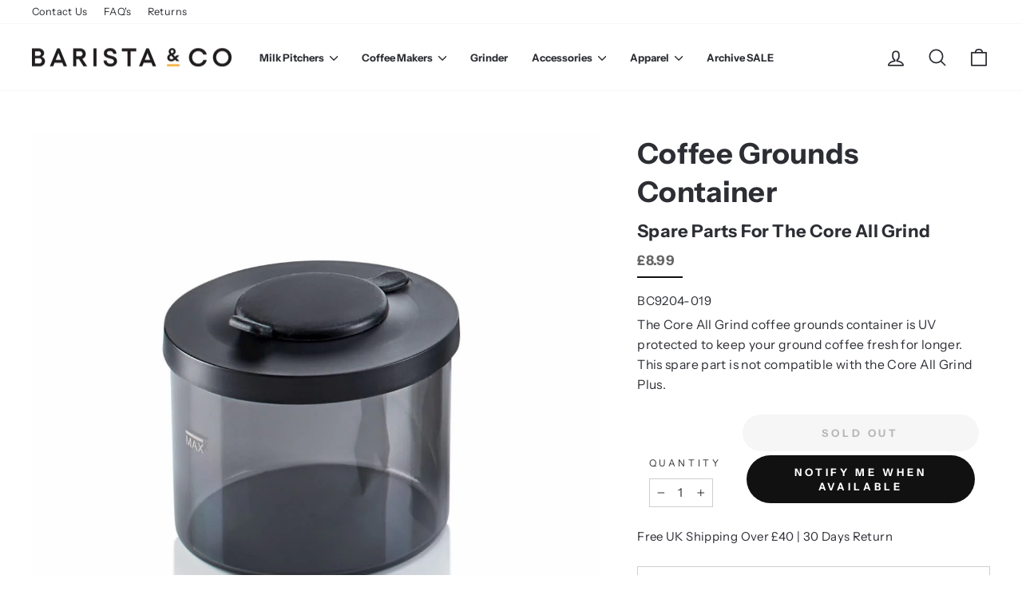

--- FILE ---
content_type: text/html; charset=utf-8
request_url: https://baristaandco.com/products/core-electric-coffee-grinder-grounds-storage-container
body_size: 40835
content:
<!doctype html>
<html class="no-js" lang="en" dir="ltr">
<head>
  <meta charset="utf-8">
  <meta http-equiv="X-UA-Compatible" content="IE=edge,chrome=1">
  <meta name="viewport" content="width=device-width,initial-scale=1">
  <meta name="theme-color" content="#111111">
  <link rel="canonical" href="https://baristaandco.com/products/core-electric-coffee-grinder-grounds-storage-container">
  <link rel="preconnect" href="https://cdn.shopify.com" crossorigin>
  <link rel="preconnect" href="https://fonts.shopifycdn.com" crossorigin>
  <link rel="dns-prefetch" href="https://productreviews.shopifycdn.com">
  <link rel="dns-prefetch" href="https://ajax.googleapis.com">
  <link rel="dns-prefetch" href="https://maps.googleapis.com">
  <link rel="dns-prefetch" href="https://maps.gstatic.com"><link rel="shortcut icon" href="//baristaandco.com/cdn/shop/files/new_favicon_32x32.jpg?v=1761653052" type="image/png" /><title>Storage Container Replacement | Core All Grind | Barista &amp; Co
</title>
<meta name="description" content="Spare UV protected grounds / storage container for the Core All Grind from Barista &amp; Co. Don&#39;t throw away, repair and replace with our additional parts."><meta property="og:site_name" content="Barista &amp; Co">
  <meta property="og:url" content="https://baristaandco.com/products/core-electric-coffee-grinder-grounds-storage-container">
  <meta property="og:title" content="Core Electric Coffee Grinder - Grounds / Storage Container">
  <meta property="og:type" content="product">
  <meta property="og:description" content="Spare UV protected grounds / storage container for the Core All Grind from Barista &amp; Co. Don&#39;t throw away, repair and replace with our additional parts."><meta property="og:image" content="http://baristaandco.com/cdn/shop/products/BC9204-019.jpg?v=1606120010">
    <meta property="og:image:secure_url" content="https://baristaandco.com/cdn/shop/products/BC9204-019.jpg?v=1606120010">
    <meta property="og:image:width" content="1080">
    <meta property="og:image:height" content="1080"><meta name="twitter:site" content="@">
  <meta name="twitter:card" content="summary_large_image">
  <meta name="twitter:title" content="Core Electric Coffee Grinder - Grounds / Storage Container">
  <meta name="twitter:description" content="Spare UV protected grounds / storage container for the Core All Grind from Barista &amp; Co. Don&#39;t throw away, repair and replace with our additional parts.">
<style data-shopify>@font-face {
  font-family: "Instrument Sans";
  font-weight: 700;
  font-style: normal;
  font-display: swap;
  src: url("//baristaandco.com/cdn/fonts/instrument_sans/instrumentsans_n7.e4ad9032e203f9a0977786c356573ced65a7419a.woff2") format("woff2"),
       url("//baristaandco.com/cdn/fonts/instrument_sans/instrumentsans_n7.b9e40f166fb7639074ba34738101a9d2990bb41a.woff") format("woff");
}

  @font-face {
  font-family: "Instrument Sans";
  font-weight: 400;
  font-style: normal;
  font-display: swap;
  src: url("//baristaandco.com/cdn/fonts/instrument_sans/instrumentsans_n4.db86542ae5e1596dbdb28c279ae6c2086c4c5bfa.woff2") format("woff2"),
       url("//baristaandco.com/cdn/fonts/instrument_sans/instrumentsans_n4.510f1b081e58d08c30978f465518799851ef6d8b.woff") format("woff");
}


  @font-face {
  font-family: "Instrument Sans";
  font-weight: 600;
  font-style: normal;
  font-display: swap;
  src: url("//baristaandco.com/cdn/fonts/instrument_sans/instrumentsans_n6.27dc66245013a6f7f317d383a3cc9a0c347fb42d.woff2") format("woff2"),
       url("//baristaandco.com/cdn/fonts/instrument_sans/instrumentsans_n6.1a71efbeeb140ec495af80aad612ad55e19e6d0e.woff") format("woff");
}

  @font-face {
  font-family: "Instrument Sans";
  font-weight: 400;
  font-style: italic;
  font-display: swap;
  src: url("//baristaandco.com/cdn/fonts/instrument_sans/instrumentsans_i4.028d3c3cd8d085648c808ceb20cd2fd1eb3560e5.woff2") format("woff2"),
       url("//baristaandco.com/cdn/fonts/instrument_sans/instrumentsans_i4.7e90d82df8dee29a99237cd19cc529d2206706a2.woff") format("woff");
}

  @font-face {
  font-family: "Instrument Sans";
  font-weight: 600;
  font-style: italic;
  font-display: swap;
  src: url("//baristaandco.com/cdn/fonts/instrument_sans/instrumentsans_i6.ba8063f6adfa1e7ffe690cc5efa600a1e0a8ec32.woff2") format("woff2"),
       url("//baristaandco.com/cdn/fonts/instrument_sans/instrumentsans_i6.a5bb29b76a0bb820ddaa9417675a5d0bafaa8c1f.woff") format("woff");
}

</style><link href="//baristaandco.com/cdn/shop/t/142/assets/theme.css?v=118345581380749545761753167673" rel="stylesheet" type="text/css" media="all" />
<style data-shopify>:root {
    --typeHeaderPrimary: "Instrument Sans";
    --typeHeaderFallback: sans-serif;
    --typeHeaderSize: 30px;
    --typeHeaderWeight: 700;
    --typeHeaderLineHeight: 1.3;
    --typeHeaderSpacing: 0.0em;

    --typeBasePrimary:"Instrument Sans";
    --typeBaseFallback:sans-serif;
    --typeBaseSize: 15px;
    --typeBaseWeight: 400;
    --typeBaseSpacing: 0.025em;
    --typeBaseLineHeight: 1.6;
    --typeBaselineHeightMinus01: 1.5;

    --typeCollectionTitle: 20px;

    --iconWeight: 4px;
    --iconLinecaps: round;

    
        --buttonRadius: 50px;
    

    --colorGridOverlayOpacity: 0.1;
    }

    .placeholder-content {
    background-image: linear-gradient(100deg, #ffffff 40%, #f7f7f7 63%, #ffffff 79%);
    }</style><link href="//baristaandco.com/cdn/shop/t/142/assets/custom.css?v=6800347776201314121761653424" rel="stylesheet" type="text/css" media="all" />

  <script>
    document.documentElement.className = document.documentElement.className.replace('no-js', 'js');

    window.theme = window.theme || {};
    theme.routes = {
      home: "/",
      cart: "/cart.js",
      cartPage: "/cart",
      cartAdd: "/cart/add.js",
      cartChange: "/cart/change.js",
      search: "/search",
      predictiveSearch: "/search/suggest"
    };
    theme.strings = {
      soldOut: "Sold Out",
      unavailable: "Unavailable",
      inStockLabel: "In stock, ready to ship",
      oneStockLabel: "Low stock - [count] item left",
      otherStockLabel: "Low stock - [count] items left",
      willNotShipUntil: "Ready to ship [date]",
      willBeInStockAfter: "Back in stock [date]",
      waitingForStock: "Inventory on the way",
      savePrice: "Save [saved_amount]",
      cartEmpty: "Your cart is currently empty.",
      cartTermsConfirmation: "You must agree with the terms and conditions of sales to check out",
      searchCollections: "Collections",
      searchPages: "Pages",
      searchArticles: "Articles",
      productFrom: "from ",
      maxQuantity: "You can only have [quantity] of [title] in your cart."
    };
    theme.settings = {
      cartType: "drawer",
      isCustomerTemplate: false,
      moneyFormat: "£{{amount}}",
      saveType: "dollar",
      productImageSize: "natural",
      productImageCover: true,
      predictiveSearch: true,
      predictiveSearchType: null,
      predictiveSearchVendor: false,
      predictiveSearchPrice: false,
      quickView: true,
      themeName: 'Impulse',
      themeVersion: "7.4.0"
    };
  </script>

  <script>window.performance && window.performance.mark && window.performance.mark('shopify.content_for_header.start');</script><meta name="google-site-verification" content="loJBp3yjdAdvqCDRwwP1P8pQXtQE78BPhODjfIk8dWg">
<meta name="google-site-verification" content="loJBp3yjdAdvqCDRwwP1P8pQXtQE78BPhODjfIk8dWg">
<meta id="shopify-digital-wallet" name="shopify-digital-wallet" content="/3703078981/digital_wallets/dialog">
<meta name="shopify-checkout-api-token" content="ba74a8d2cfd4d5938bf71487ad721e24">
<meta id="in-context-paypal-metadata" data-shop-id="3703078981" data-venmo-supported="false" data-environment="production" data-locale="en_US" data-paypal-v4="true" data-currency="GBP">
<link rel="alternate" type="application/json+oembed" href="https://baristaandco.com/products/core-electric-coffee-grinder-grounds-storage-container.oembed">
<script async="async" src="/checkouts/internal/preloads.js?locale=en-GB"></script>
<link rel="preconnect" href="https://shop.app" crossorigin="anonymous">
<script async="async" src="https://shop.app/checkouts/internal/preloads.js?locale=en-GB&shop_id=3703078981" crossorigin="anonymous"></script>
<script id="apple-pay-shop-capabilities" type="application/json">{"shopId":3703078981,"countryCode":"GB","currencyCode":"GBP","merchantCapabilities":["supports3DS"],"merchantId":"gid:\/\/shopify\/Shop\/3703078981","merchantName":"Barista \u0026 Co","requiredBillingContactFields":["postalAddress","email"],"requiredShippingContactFields":["postalAddress","email"],"shippingType":"shipping","supportedNetworks":["visa","maestro","masterCard","amex"],"total":{"type":"pending","label":"Barista \u0026 Co","amount":"1.00"},"shopifyPaymentsEnabled":true,"supportsSubscriptions":true}</script>
<script id="shopify-features" type="application/json">{"accessToken":"ba74a8d2cfd4d5938bf71487ad721e24","betas":["rich-media-storefront-analytics"],"domain":"baristaandco.com","predictiveSearch":true,"shopId":3703078981,"locale":"en"}</script>
<script>var Shopify = Shopify || {};
Shopify.shop = "baristaandco-com.myshopify.com";
Shopify.locale = "en";
Shopify.currency = {"active":"GBP","rate":"1.0"};
Shopify.country = "GB";
Shopify.theme = {"name":"Nw Product template of Barista \u0026 Co - Minified CSS","id":176745218421,"schema_name":"Impulse","schema_version":"7.4.0","theme_store_id":857,"role":"main"};
Shopify.theme.handle = "null";
Shopify.theme.style = {"id":null,"handle":null};
Shopify.cdnHost = "baristaandco.com/cdn";
Shopify.routes = Shopify.routes || {};
Shopify.routes.root = "/";</script>
<script type="module">!function(o){(o.Shopify=o.Shopify||{}).modules=!0}(window);</script>
<script>!function(o){function n(){var o=[];function n(){o.push(Array.prototype.slice.apply(arguments))}return n.q=o,n}var t=o.Shopify=o.Shopify||{};t.loadFeatures=n(),t.autoloadFeatures=n()}(window);</script>
<script>
  window.ShopifyPay = window.ShopifyPay || {};
  window.ShopifyPay.apiHost = "shop.app\/pay";
  window.ShopifyPay.redirectState = null;
</script>
<script id="shop-js-analytics" type="application/json">{"pageType":"product"}</script>
<script defer="defer" async type="module" src="//baristaandco.com/cdn/shopifycloud/shop-js/modules/v2/client.init-shop-cart-sync_Bc8-qrdt.en.esm.js"></script>
<script defer="defer" async type="module" src="//baristaandco.com/cdn/shopifycloud/shop-js/modules/v2/chunk.common_CmNk3qlo.esm.js"></script>
<script type="module">
  await import("//baristaandco.com/cdn/shopifycloud/shop-js/modules/v2/client.init-shop-cart-sync_Bc8-qrdt.en.esm.js");
await import("//baristaandco.com/cdn/shopifycloud/shop-js/modules/v2/chunk.common_CmNk3qlo.esm.js");

  window.Shopify.SignInWithShop?.initShopCartSync?.({"fedCMEnabled":true,"windoidEnabled":true});

</script>
<script>
  window.Shopify = window.Shopify || {};
  if (!window.Shopify.featureAssets) window.Shopify.featureAssets = {};
  window.Shopify.featureAssets['shop-js'] = {"shop-cart-sync":["modules/v2/client.shop-cart-sync_DOpY4EW0.en.esm.js","modules/v2/chunk.common_CmNk3qlo.esm.js"],"init-fed-cm":["modules/v2/client.init-fed-cm_D2vsy40D.en.esm.js","modules/v2/chunk.common_CmNk3qlo.esm.js"],"shop-button":["modules/v2/client.shop-button_CI-s0xGZ.en.esm.js","modules/v2/chunk.common_CmNk3qlo.esm.js"],"shop-toast-manager":["modules/v2/client.shop-toast-manager_Cx0C6may.en.esm.js","modules/v2/chunk.common_CmNk3qlo.esm.js"],"init-windoid":["modules/v2/client.init-windoid_CXNAd0Cm.en.esm.js","modules/v2/chunk.common_CmNk3qlo.esm.js"],"init-shop-email-lookup-coordinator":["modules/v2/client.init-shop-email-lookup-coordinator_B9mmbKi4.en.esm.js","modules/v2/chunk.common_CmNk3qlo.esm.js"],"shop-cash-offers":["modules/v2/client.shop-cash-offers_CL9Nay2h.en.esm.js","modules/v2/chunk.common_CmNk3qlo.esm.js","modules/v2/chunk.modal_CvhjeixQ.esm.js"],"avatar":["modules/v2/client.avatar_BTnouDA3.en.esm.js"],"init-shop-cart-sync":["modules/v2/client.init-shop-cart-sync_Bc8-qrdt.en.esm.js","modules/v2/chunk.common_CmNk3qlo.esm.js"],"init-customer-accounts-sign-up":["modules/v2/client.init-customer-accounts-sign-up_C7zhr03q.en.esm.js","modules/v2/client.shop-login-button_BbMx65lK.en.esm.js","modules/v2/chunk.common_CmNk3qlo.esm.js","modules/v2/chunk.modal_CvhjeixQ.esm.js"],"pay-button":["modules/v2/client.pay-button_Bhm3077V.en.esm.js","modules/v2/chunk.common_CmNk3qlo.esm.js"],"init-shop-for-new-customer-accounts":["modules/v2/client.init-shop-for-new-customer-accounts_rLbLSDTe.en.esm.js","modules/v2/client.shop-login-button_BbMx65lK.en.esm.js","modules/v2/chunk.common_CmNk3qlo.esm.js","modules/v2/chunk.modal_CvhjeixQ.esm.js"],"init-customer-accounts":["modules/v2/client.init-customer-accounts_DkVf8Jdu.en.esm.js","modules/v2/client.shop-login-button_BbMx65lK.en.esm.js","modules/v2/chunk.common_CmNk3qlo.esm.js","modules/v2/chunk.modal_CvhjeixQ.esm.js"],"shop-login-button":["modules/v2/client.shop-login-button_BbMx65lK.en.esm.js","modules/v2/chunk.common_CmNk3qlo.esm.js","modules/v2/chunk.modal_CvhjeixQ.esm.js"],"shop-follow-button":["modules/v2/client.shop-follow-button_B-omSWeu.en.esm.js","modules/v2/chunk.common_CmNk3qlo.esm.js","modules/v2/chunk.modal_CvhjeixQ.esm.js"],"lead-capture":["modules/v2/client.lead-capture_DZQFWrYz.en.esm.js","modules/v2/chunk.common_CmNk3qlo.esm.js","modules/v2/chunk.modal_CvhjeixQ.esm.js"],"checkout-modal":["modules/v2/client.checkout-modal_Fp9GouFF.en.esm.js","modules/v2/chunk.common_CmNk3qlo.esm.js","modules/v2/chunk.modal_CvhjeixQ.esm.js"],"shop-login":["modules/v2/client.shop-login_B9KWmZaW.en.esm.js","modules/v2/chunk.common_CmNk3qlo.esm.js","modules/v2/chunk.modal_CvhjeixQ.esm.js"],"payment-terms":["modules/v2/client.payment-terms_Bl_bs7GP.en.esm.js","modules/v2/chunk.common_CmNk3qlo.esm.js","modules/v2/chunk.modal_CvhjeixQ.esm.js"]};
</script>
<script>(function() {
  var isLoaded = false;
  function asyncLoad() {
    if (isLoaded) return;
    isLoaded = true;
    var urls = ["https:\/\/dr4qe3ddw9y32.cloudfront.net\/awin-shopify-integration-code.js?aid=44207\u0026v=shopifyApp_4.6.2\u0026ts=1730317286005\u0026shop=baristaandco-com.myshopify.com"];
    for (var i = 0; i < urls.length; i++) {
      var s = document.createElement('script');
      s.type = 'text/javascript';
      s.async = true;
      s.src = urls[i];
      var x = document.getElementsByTagName('script')[0];
      x.parentNode.insertBefore(s, x);
    }
  };
  if(window.attachEvent) {
    window.attachEvent('onload', asyncLoad);
  } else {
    window.addEventListener('load', asyncLoad, false);
  }
})();</script>
<script id="__st">var __st={"a":3703078981,"offset":0,"reqid":"4a1cc142-c1df-48ad-8697-7f0cd5af269a-1762445208","pageurl":"baristaandco.com\/products\/core-electric-coffee-grinder-grounds-storage-container","u":"db08d3d8f92e","p":"product","rtyp":"product","rid":4685368000572};</script>
<script>window.ShopifyPaypalV4VisibilityTracking = true;</script>
<script id="captcha-bootstrap">!function(){'use strict';const t='contact',e='account',n='new_comment',o=[[t,t],['blogs',n],['comments',n],[t,'customer']],c=[[e,'customer_login'],[e,'guest_login'],[e,'recover_customer_password'],[e,'create_customer']],r=t=>t.map((([t,e])=>`form[action*='/${t}']:not([data-nocaptcha='true']) input[name='form_type'][value='${e}']`)).join(','),a=t=>()=>t?[...document.querySelectorAll(t)].map((t=>t.form)):[];function s(){const t=[...o],e=r(t);return a(e)}const i='password',u='form_key',d=['recaptcha-v3-token','g-recaptcha-response','h-captcha-response',i],f=()=>{try{return window.sessionStorage}catch{return}},m='__shopify_v',_=t=>t.elements[u];function p(t,e,n=!1){try{const o=window.sessionStorage,c=JSON.parse(o.getItem(e)),{data:r}=function(t){const{data:e,action:n}=t;return t[m]||n?{data:e,action:n}:{data:t,action:n}}(c);for(const[e,n]of Object.entries(r))t.elements[e]&&(t.elements[e].value=n);n&&o.removeItem(e)}catch(o){console.error('form repopulation failed',{error:o})}}const l='form_type',E='cptcha';function T(t){t.dataset[E]=!0}const w=window,h=w.document,L='Shopify',v='ce_forms',y='captcha';let A=!1;((t,e)=>{const n=(g='f06e6c50-85a8-45c8-87d0-21a2b65856fe',I='https://cdn.shopify.com/shopifycloud/storefront-forms-hcaptcha/ce_storefront_forms_captcha_hcaptcha.v1.5.2.iife.js',D={infoText:'Protected by hCaptcha',privacyText:'Privacy',termsText:'Terms'},(t,e,n)=>{const o=w[L][v],c=o.bindForm;if(c)return c(t,g,e,D).then(n);var r;o.q.push([[t,g,e,D],n]),r=I,A||(h.body.append(Object.assign(h.createElement('script'),{id:'captcha-provider',async:!0,src:r})),A=!0)});var g,I,D;w[L]=w[L]||{},w[L][v]=w[L][v]||{},w[L][v].q=[],w[L][y]=w[L][y]||{},w[L][y].protect=function(t,e){n(t,void 0,e),T(t)},Object.freeze(w[L][y]),function(t,e,n,w,h,L){const[v,y,A,g]=function(t,e,n){const i=e?o:[],u=t?c:[],d=[...i,...u],f=r(d),m=r(i),_=r(d.filter((([t,e])=>n.includes(e))));return[a(f),a(m),a(_),s()]}(w,h,L),I=t=>{const e=t.target;return e instanceof HTMLFormElement?e:e&&e.form},D=t=>v().includes(t);t.addEventListener('submit',(t=>{const e=I(t);if(!e)return;const n=D(e)&&!e.dataset.hcaptchaBound&&!e.dataset.recaptchaBound,o=_(e),c=g().includes(e)&&(!o||!o.value);(n||c)&&t.preventDefault(),c&&!n&&(function(t){try{if(!f())return;!function(t){const e=f();if(!e)return;const n=_(t);if(!n)return;const o=n.value;o&&e.removeItem(o)}(t);const e=Array.from(Array(32),(()=>Math.random().toString(36)[2])).join('');!function(t,e){_(t)||t.append(Object.assign(document.createElement('input'),{type:'hidden',name:u})),t.elements[u].value=e}(t,e),function(t,e){const n=f();if(!n)return;const o=[...t.querySelectorAll(`input[type='${i}']`)].map((({name:t})=>t)),c=[...d,...o],r={};for(const[a,s]of new FormData(t).entries())c.includes(a)||(r[a]=s);n.setItem(e,JSON.stringify({[m]:1,action:t.action,data:r}))}(t,e)}catch(e){console.error('failed to persist form',e)}}(e),e.submit())}));const S=(t,e)=>{t&&!t.dataset[E]&&(n(t,e.some((e=>e===t))),T(t))};for(const o of['focusin','change'])t.addEventListener(o,(t=>{const e=I(t);D(e)&&S(e,y())}));const B=e.get('form_key'),M=e.get(l),P=B&&M;t.addEventListener('DOMContentLoaded',(()=>{const t=y();if(P)for(const e of t)e.elements[l].value===M&&p(e,B);[...new Set([...A(),...v().filter((t=>'true'===t.dataset.shopifyCaptcha))])].forEach((e=>S(e,t)))}))}(h,new URLSearchParams(w.location.search),n,t,e,['guest_login'])})(!0,!0)}();</script>
<script integrity="sha256-52AcMU7V7pcBOXWImdc/TAGTFKeNjmkeM1Pvks/DTgc=" data-source-attribution="shopify.loadfeatures" defer="defer" src="//baristaandco.com/cdn/shopifycloud/storefront/assets/storefront/load_feature-81c60534.js" crossorigin="anonymous"></script>
<script crossorigin="anonymous" defer="defer" src="//baristaandco.com/cdn/shopifycloud/storefront/assets/shopify_pay/storefront-65b4c6d7.js?v=20250812"></script>
<script data-source-attribution="shopify.dynamic_checkout.dynamic.init">var Shopify=Shopify||{};Shopify.PaymentButton=Shopify.PaymentButton||{isStorefrontPortableWallets:!0,init:function(){window.Shopify.PaymentButton.init=function(){};var t=document.createElement("script");t.src="https://baristaandco.com/cdn/shopifycloud/portable-wallets/latest/portable-wallets.en.js",t.type="module",document.head.appendChild(t)}};
</script>
<script data-source-attribution="shopify.dynamic_checkout.buyer_consent">
  function portableWalletsHideBuyerConsent(e){var t=document.getElementById("shopify-buyer-consent"),n=document.getElementById("shopify-subscription-policy-button");t&&n&&(t.classList.add("hidden"),t.setAttribute("aria-hidden","true"),n.removeEventListener("click",e))}function portableWalletsShowBuyerConsent(e){var t=document.getElementById("shopify-buyer-consent"),n=document.getElementById("shopify-subscription-policy-button");t&&n&&(t.classList.remove("hidden"),t.removeAttribute("aria-hidden"),n.addEventListener("click",e))}window.Shopify?.PaymentButton&&(window.Shopify.PaymentButton.hideBuyerConsent=portableWalletsHideBuyerConsent,window.Shopify.PaymentButton.showBuyerConsent=portableWalletsShowBuyerConsent);
</script>
<script data-source-attribution="shopify.dynamic_checkout.cart.bootstrap">document.addEventListener("DOMContentLoaded",(function(){function t(){return document.querySelector("shopify-accelerated-checkout-cart, shopify-accelerated-checkout")}if(t())Shopify.PaymentButton.init();else{new MutationObserver((function(e,n){t()&&(Shopify.PaymentButton.init(),n.disconnect())})).observe(document.body,{childList:!0,subtree:!0})}}));
</script>
<link id="shopify-accelerated-checkout-styles" rel="stylesheet" media="screen" href="https://baristaandco.com/cdn/shopifycloud/portable-wallets/latest/accelerated-checkout-backwards-compat.css" crossorigin="anonymous">
<style id="shopify-accelerated-checkout-cart">
        #shopify-buyer-consent {
  margin-top: 1em;
  display: inline-block;
  width: 100%;
}

#shopify-buyer-consent.hidden {
  display: none;
}

#shopify-subscription-policy-button {
  background: none;
  border: none;
  padding: 0;
  text-decoration: underline;
  font-size: inherit;
  cursor: pointer;
}

#shopify-subscription-policy-button::before {
  box-shadow: none;
}

      </style>

<script>window.performance && window.performance.mark && window.performance.mark('shopify.content_for_header.end');</script>

  <script src="//baristaandco.com/cdn/shop/t/142/assets/vendor-scripts-v11.js" defer="defer"></script><link rel="stylesheet" href="//baristaandco.com/cdn/shop/t/142/assets/country-flags.css"><script src="//baristaandco.com/cdn/shop/t/142/assets/theme.js?v=95761068086491778091733727438" defer="defer"></script>
  <script src="//baristaandco.com/cdn/shop/t/142/assets/custom.js?v=58464119054177483451735301888" defer="defer"></script>

    
    
  

  

  <script type="text/javascript">
    (function(c,l,a,r,i,t,y){
        c[a]=c[a]||function(){(c[a].q=c[a].q||[]).push(arguments)};
        t=l.createElement(r);t.async=1;t.src="https://www.clarity.ms/tag/"+i;
        y=l.getElementsByTagName(r)[0];y.parentNode.insertBefore(t,y);
    })(window, document, "clarity", "script", "jglu3w7fn7");
</script>
  
  <script src="https://a.klaviyo.com/media/js/onsite/onsite.js"></script>

  <script>
    var klaviyo = klaviyo || [];
    klaviyo.init({
      account: "HFcX26",
      platform: "shopify"
    });
    klaviyo.enable("backinstock",{ 
    trigger: {
      product_page_text: "Notify Me When Available",
      product_page_class: "btn",
      product_page_text_align: "center",
      product_page_margin: "5px",
      replace_anchor: false
    },
    modal: {
     headline: "{product_name}",
     body_content: "Register to receive a notification when this item comes back in stock.",
     email_field_label: "Email",
     button_label: "Notify me when available",
     subscription_success_label: "You're in! We'll let you know when it's back.",

    }
  });
</script>
<!-- BEGIN app block: shopify://apps/judge-me-reviews/blocks/judgeme_core/61ccd3b1-a9f2-4160-9fe9-4fec8413e5d8 --><!-- Start of Judge.me Core -->




<link rel="dns-prefetch" href="https://cdnwidget.judge.me">
<link rel="dns-prefetch" href="https://cdn.judge.me">
<link rel="dns-prefetch" href="https://cdn1.judge.me">
<link rel="dns-prefetch" href="https://api.judge.me">

<script data-cfasync='false' class='jdgm-settings-script'>window.jdgmSettings={"pagination":5,"disable_web_reviews":false,"badge_no_review_text":"No Reviews","badge_n_reviews_text":"{{ n }} Reviews","badge_star_color":"#ffc03f","hide_badge_preview_if_no_reviews":true,"badge_hide_text":false,"enforce_center_preview_badge":false,"widget_title":"Customer Reviews","widget_open_form_text":"Write a review","widget_close_form_text":"Cancel review","widget_refresh_page_text":"Refresh page","widget_summary_text":"Based on {{ number_of_reviews }} review/reviews","widget_no_review_text":"Be the first to write a review","widget_name_field_text":"Name","widget_verified_name_field_text":"Verified Name (public)","widget_name_placeholder_text":"Enter your name (public)","widget_required_field_error_text":"This field is required.","widget_email_field_text":"Email","widget_verified_email_field_text":"Verified Email (private, can not be edited)","widget_email_placeholder_text":"Enter your email (private)","widget_email_field_error_text":"Please enter a valid email address.","widget_rating_field_text":"Rating","widget_review_title_field_text":"Review Title","widget_review_title_placeholder_text":"Give your review a title","widget_review_body_field_text":"Review","widget_review_body_placeholder_text":"Write your comments here","widget_pictures_field_text":"Picture/Video (optional)","widget_submit_review_text":"Submit Review","widget_submit_verified_review_text":"Submit Verified Review","widget_submit_success_msg_with_auto_publish":"Thank you! Please refresh the page in a few moments to see your review. You can remove or edit your review by logging into \u003ca href='https://judge.me/login' target='_blank' rel='nofollow noopener'\u003eJudge.me\u003c/a\u003e","widget_submit_success_msg_no_auto_publish":"Thank you! Your review will be published as soon as it is approved by the shop admin. You can remove or edit your review by logging into \u003ca href='https://judge.me/login' target='_blank' rel='nofollow noopener'\u003eJudge.me\u003c/a\u003e","widget_show_default_reviews_out_of_total_text":"Showing {{ n_reviews_shown }} out of {{ n_reviews }} reviews.","widget_show_all_link_text":"Show all","widget_show_less_link_text":"Show less","widget_author_said_text":"{{ reviewer_name }} said:","widget_days_text":"{{ n }} days ago","widget_weeks_text":"{{ n }} week/weeks ago","widget_months_text":"{{ n }} month/months ago","widget_years_text":"{{ n }} year/years ago","widget_yesterday_text":"Yesterday","widget_today_text":"Today","widget_replied_text":"\u003e\u003e {{ shop_name }} replied:","widget_read_more_text":"Read more","widget_rating_filter_see_all_text":"See all reviews","widget_sorting_most_recent_text":"Most Recent","widget_sorting_highest_rating_text":"Highest Rating","widget_sorting_lowest_rating_text":"Lowest Rating","widget_sorting_with_pictures_text":"Only Pictures","widget_sorting_most_helpful_text":"Most Helpful","widget_open_question_form_text":"Ask a question","widget_reviews_subtab_text":"Reviews","widget_questions_subtab_text":"Questions","widget_question_label_text":"Question","widget_answer_label_text":"Answer","widget_question_placeholder_text":"Write your question here","widget_submit_question_text":"Submit Question","widget_question_submit_success_text":"Thank you for your question! We will notify you once it gets answered.","widget_star_color":"#ffc03f","verified_badge_text":"Verified","verified_badge_placement":"left-of-reviewer-name","widget_hide_border":false,"widget_social_share":false,"all_reviews_include_out_of_store_products":true,"all_reviews_out_of_store_text":"(out of store)","all_reviews_product_name_prefix_text":"about","enable_review_pictures":true,"review_date_format":"timestamp","widget_product_reviews_subtab_text":"Product Reviews","widget_shop_reviews_subtab_text":"Shop Reviews","widget_write_a_store_review_text":"Write a Store Review","widget_other_languages_heading":"Reviews in Other Languages","widget_sorting_pictures_first_text":"Pictures First","floating_tab_button_name":"★ Reviews","floating_tab_title":"Let customers speak for us","floating_tab_url":"","floating_tab_url_enabled":false,"all_reviews_text_badge_text":"Customers rate us {{ shop.metafields.judgeme.all_reviews_rating | round: 1 }}/5 based on {{ shop.metafields.judgeme.all_reviews_count }} reviews.","all_reviews_text_badge_text_branded_style":"{{ shop.metafields.judgeme.all_reviews_rating | round: 1 }} out of 5 stars based on {{ shop.metafields.judgeme.all_reviews_count }} reviews","is_all_reviews_text_badge_a_link":true,"all_reviews_text_badge_url":"","all_reviews_text_style":"branded","all_reviews_text_color_style":"custom","all_reviews_text_color":"#111111","featured_carousel_title":"Don't just take our word for it","featured_carousel_count_text":"from {{ n }} reviews","featured_carousel_url":"","featured_carousel_width":100,"featured_carousel_image_size":200,"featured_carousel_arrow_color":"#111111","verified_count_badge_style":"branded","verified_count_badge_url":"","widget_star_use_custom_color":true,"picture_reminder_submit_button":"Upload Pictures","enable_review_videos":true,"mute_video_by_default":true,"widget_sorting_videos_first_text":"Videos First","widget_review_pending_text":"Pending","featured_carousel_items_for_large_screen":5,"remove_microdata_snippet":true,"preview_badge_no_question_text":"No questions","preview_badge_n_question_text":"{{ number_of_questions }} question/questions","widget_search_bar_placeholder":"Search reviews","widget_sorting_verified_only_text":"Verified only","featured_carousel_theme":"compact","featured_carousel_show_product":true,"featured_carousel_verified_badge_color":"#ffc03f","featured_carousel_more_reviews_button_text":"Read more reviews","featured_carousel_view_product_button_text":"View product","all_reviews_page_load_more_text":"Load More Reviews","widget_advanced_speed_features":5,"widget_public_name_text":"displayed publicly like","default_reviewer_name_has_non_latin":true,"widget_reviewer_anonymous":"Anonymous","medals_widget_title":"Judge.me Review Medals","widget_invalid_yt_video_url_error_text":"Not a YouTube video URL","widget_max_length_field_error_text":"Please enter no more than {0} characters.","widget_verified_by_shop_text":"Verified by Shop","widget_show_photo_gallery":true,"widget_load_with_code_splitting":true,"widget_ugc_title":"Made by us, Shared by you","widget_ugc_subtitle":"Tag us to see your picture featured in our page","widget_ugc_primary_button_text":"Buy Now","widget_ugc_secondary_button_text":"Load More","widget_ugc_reviews_button_text":"View Reviews","widget_primary_color":"#FFC03F","widget_enable_secondary_color":true,"widget_secondary_color":"#f7f8f8","widget_summary_average_rating_text":"{{ average_rating }} out of 5","widget_media_grid_title":"Customer photos \u0026 videos","widget_media_grid_see_more_text":"See more","widget_verified_by_judgeme_text":"Verified by Judge.me","widget_verified_by_judgeme_text_in_store_medals":"Verified by Judge.me","widget_media_field_exceed_quantity_message":"Sorry, we can only accept {{ max_media }} for one review.","widget_media_field_exceed_limit_message":"{{ file_name }} is too large, please select a {{ media_type }} less than {{ size_limit }}MB.","widget_review_submitted_text":"Review Submitted!","widget_question_submitted_text":"Question Submitted!","widget_close_form_text_question":"Cancel","widget_write_your_answer_here_text":"Write your answer here","widget_enabled_branded_link":true,"widget_show_collected_by_judgeme":false,"widget_collected_by_judgeme_text":"collected by Judge.me","widget_load_more_text":"Load More","widget_full_review_text":"Full Review","widget_read_more_reviews_text":"Read More Reviews","widget_read_questions_text":"Read Questions","widget_questions_and_answers_text":"Questions \u0026 Answers","widget_verified_by_text":"Verified by","widget_number_of_reviews_text":"{{ number_of_reviews }} reviews","widget_back_button_text":"Back","widget_next_button_text":"Next","widget_custom_forms_filter_button":"Filters","how_reviews_are_collected":"How reviews are collected?","widget_gdpr_statement":"How we use your data: We’ll only contact you about the review you left, and only if necessary. By submitting your review, you agree to Judge.me’s \u003ca href='https://judge.me/terms' target='_blank' rel='nofollow noopener'\u003eterms\u003c/a\u003e, \u003ca href='https://judge.me/privacy' target='_blank' rel='nofollow noopener'\u003eprivacy\u003c/a\u003e and \u003ca href='https://judge.me/content-policy' target='_blank' rel='nofollow noopener'\u003econtent\u003c/a\u003e policies.","review_snippet_widget_round_border_style":true,"review_snippet_widget_card_color":"#FFFFFF","review_snippet_widget_slider_arrows_background_color":"#FFFFFF","review_snippet_widget_slider_arrows_color":"#000000","review_snippet_widget_star_color":"#339999","platform":"shopify","branding_url":"https://app.judge.me/reviews/stores/baristaandco.com","branding_text":"Powered by Judge.me","locale":"en","reply_name":"Barista \u0026 Co","widget_version":"3.0","footer":true,"autopublish":true,"review_dates":true,"enable_custom_form":false,"shop_use_review_site":true,"enable_multi_locales_translations":false,"can_be_branded":true,"reply_name_text":"Barista \u0026 Co"};</script> <style class='jdgm-settings-style'>.jdgm-xx{left:0}:root{--jdgm-primary-color: #FFC03F;--jdgm-secondary-color: #f7f8f8;--jdgm-star-color: #ffc03f;--jdgm-write-review-text-color: white;--jdgm-write-review-bg-color: #FFC03F;--jdgm-paginate-color: #FFC03F;--jdgm-border-radius: 0;--jdgm-reviewer-name-color: #FFC03F}.jdgm-histogram__bar-content{background-color:#FFC03F}.jdgm-rev[data-verified-buyer=true] .jdgm-rev__icon.jdgm-rev__icon:after,.jdgm-rev__buyer-badge.jdgm-rev__buyer-badge{color:white;background-color:#FFC03F}.jdgm-review-widget--small .jdgm-gallery.jdgm-gallery .jdgm-gallery__thumbnail-link:nth-child(8) .jdgm-gallery__thumbnail-wrapper.jdgm-gallery__thumbnail-wrapper:before{content:"See more"}@media only screen and (min-width: 768px){.jdgm-gallery.jdgm-gallery .jdgm-gallery__thumbnail-link:nth-child(8) .jdgm-gallery__thumbnail-wrapper.jdgm-gallery__thumbnail-wrapper:before{content:"See more"}}.jdgm-preview-badge .jdgm-star.jdgm-star{color:#ffc03f}.jdgm-prev-badge[data-average-rating='0.00']{display:none !important}.jdgm-author-all-initials{display:none !important}.jdgm-author-last-initial{display:none !important}.jdgm-rev-widg__title{visibility:hidden}.jdgm-rev-widg__summary-text{visibility:hidden}.jdgm-prev-badge__text{visibility:hidden}.jdgm-rev__prod-link-prefix:before{content:'about'}.jdgm-rev__out-of-store-text:before{content:'(out of store)'}@media only screen and (min-width: 768px){.jdgm-rev__pics .jdgm-rev_all-rev-page-picture-separator,.jdgm-rev__pics .jdgm-rev__product-picture{display:none}}@media only screen and (max-width: 768px){.jdgm-rev__pics .jdgm-rev_all-rev-page-picture-separator,.jdgm-rev__pics .jdgm-rev__product-picture{display:none}}.jdgm-preview-badge[data-template="product"]{display:none !important}.jdgm-preview-badge[data-template="collection"]{display:none !important}.jdgm-preview-badge[data-template="index"]{display:none !important}.jdgm-review-widget[data-from-snippet="true"]{display:none !important}.jdgm-verified-count-badget[data-from-snippet="true"]{display:none !important}.jdgm-carousel-wrapper[data-from-snippet="true"]{display:none !important}.jdgm-all-reviews-text[data-from-snippet="true"]{display:none !important}.jdgm-medals-section[data-from-snippet="true"]{display:none !important}.jdgm-ugc-media-wrapper[data-from-snippet="true"]{display:none !important}.jdgm-review-snippet-widget .jdgm-rev-snippet-widget__cards-container .jdgm-rev-snippet-card{border-radius:8px;background:#fff}.jdgm-review-snippet-widget .jdgm-rev-snippet-widget__cards-container .jdgm-rev-snippet-card__rev-rating .jdgm-star{color:#399}.jdgm-review-snippet-widget .jdgm-rev-snippet-widget__prev-btn,.jdgm-review-snippet-widget .jdgm-rev-snippet-widget__next-btn{border-radius:50%;background:#fff}.jdgm-review-snippet-widget .jdgm-rev-snippet-widget__prev-btn>svg,.jdgm-review-snippet-widget .jdgm-rev-snippet-widget__next-btn>svg{fill:#000}.jdgm-full-rev-modal.rev-snippet-widget .jm-mfp-container .jm-mfp-content,.jdgm-full-rev-modal.rev-snippet-widget .jm-mfp-container .jdgm-full-rev__icon,.jdgm-full-rev-modal.rev-snippet-widget .jm-mfp-container .jdgm-full-rev__pic-img,.jdgm-full-rev-modal.rev-snippet-widget .jm-mfp-container .jdgm-full-rev__reply{border-radius:8px}.jdgm-full-rev-modal.rev-snippet-widget .jm-mfp-container .jdgm-full-rev[data-verified-buyer="true"] .jdgm-full-rev__icon::after{border-radius:8px}.jdgm-full-rev-modal.rev-snippet-widget .jm-mfp-container .jdgm-full-rev .jdgm-rev__buyer-badge{border-radius:calc( 8px / 2 )}.jdgm-full-rev-modal.rev-snippet-widget .jm-mfp-container .jdgm-full-rev .jdgm-full-rev__replier::before{content:'Barista &amp; Co'}.jdgm-full-rev-modal.rev-snippet-widget .jm-mfp-container .jdgm-full-rev .jdgm-full-rev__product-button{border-radius:calc( 8px * 6 )}
</style> <style class='jdgm-settings-style'></style>

  
  
  
  <style class='jdgm-miracle-styles'>
  @-webkit-keyframes jdgm-spin{0%{-webkit-transform:rotate(0deg);-ms-transform:rotate(0deg);transform:rotate(0deg)}100%{-webkit-transform:rotate(359deg);-ms-transform:rotate(359deg);transform:rotate(359deg)}}@keyframes jdgm-spin{0%{-webkit-transform:rotate(0deg);-ms-transform:rotate(0deg);transform:rotate(0deg)}100%{-webkit-transform:rotate(359deg);-ms-transform:rotate(359deg);transform:rotate(359deg)}}@font-face{font-family:'JudgemeStar';src:url("[data-uri]") format("woff");font-weight:normal;font-style:normal}.jdgm-star{font-family:'JudgemeStar';display:inline !important;text-decoration:none !important;padding:0 4px 0 0 !important;margin:0 !important;font-weight:bold;opacity:1;-webkit-font-smoothing:antialiased;-moz-osx-font-smoothing:grayscale}.jdgm-star:hover{opacity:1}.jdgm-star:last-of-type{padding:0 !important}.jdgm-star.jdgm--on:before{content:"\e000"}.jdgm-star.jdgm--off:before{content:"\e001"}.jdgm-star.jdgm--half:before{content:"\e002"}.jdgm-widget *{margin:0;line-height:1.4;-webkit-box-sizing:border-box;-moz-box-sizing:border-box;box-sizing:border-box;-webkit-overflow-scrolling:touch}.jdgm-hidden{display:none !important;visibility:hidden !important}.jdgm-temp-hidden{display:none}.jdgm-spinner{width:40px;height:40px;margin:auto;border-radius:50%;border-top:2px solid #eee;border-right:2px solid #eee;border-bottom:2px solid #eee;border-left:2px solid #ccc;-webkit-animation:jdgm-spin 0.8s infinite linear;animation:jdgm-spin 0.8s infinite linear}.jdgm-prev-badge{display:block !important}

</style>


  
  
   


<script data-cfasync='false' class='jdgm-script'>
!function(e){window.jdgm=window.jdgm||{},jdgm.CDN_HOST="https://cdnwidget.judge.me/",jdgm.API_HOST="https://api.judge.me/",jdgm.CDN_BASE_URL="https://cdn.shopify.com/extensions/019a4fc2-f9d2-78ba-b78e-e7bd38e38a3d/judgeme-extensions-186/assets/",
jdgm.docReady=function(d){(e.attachEvent?"complete"===e.readyState:"loading"!==e.readyState)?
setTimeout(d,0):e.addEventListener("DOMContentLoaded",d)},jdgm.loadCSS=function(d,t,o,a){
!o&&jdgm.loadCSS.requestedUrls.indexOf(d)>=0||(jdgm.loadCSS.requestedUrls.push(d),
(a=e.createElement("link")).rel="stylesheet",a.class="jdgm-stylesheet",a.media="nope!",
a.href=d,a.onload=function(){this.media="all",t&&setTimeout(t)},e.body.appendChild(a))},
jdgm.loadCSS.requestedUrls=[],jdgm.loadJS=function(e,d){var t=new XMLHttpRequest;
t.onreadystatechange=function(){4===t.readyState&&(Function(t.response)(),d&&d(t.response))},
t.open("GET",e),t.send()},jdgm.docReady((function(){(window.jdgmLoadCSS||e.querySelectorAll(
".jdgm-widget, .jdgm-all-reviews-page").length>0)&&(jdgmSettings.widget_load_with_code_splitting?
parseFloat(jdgmSettings.widget_version)>=3?jdgm.loadCSS(jdgm.CDN_HOST+"widget_v3/base.css"):
jdgm.loadCSS(jdgm.CDN_HOST+"widget/base.css"):jdgm.loadCSS(jdgm.CDN_HOST+"shopify_v2.css"),
jdgm.loadJS(jdgm.CDN_HOST+"loader.js"))}))}(document);
</script>
<noscript><link rel="stylesheet" type="text/css" media="all" href="https://cdnwidget.judge.me/shopify_v2.css"></noscript>

<!-- BEGIN app snippet: theme_fix_tags --><script>
  (function() {
    var jdgmThemeFixes = null;
    if (!jdgmThemeFixes) return;
    var thisThemeFix = jdgmThemeFixes[Shopify.theme.id];
    if (!thisThemeFix) return;

    if (thisThemeFix.html) {
      document.addEventListener("DOMContentLoaded", function() {
        var htmlDiv = document.createElement('div');
        htmlDiv.classList.add('jdgm-theme-fix-html');
        htmlDiv.innerHTML = thisThemeFix.html;
        document.body.append(htmlDiv);
      });
    };

    if (thisThemeFix.css) {
      var styleTag = document.createElement('style');
      styleTag.classList.add('jdgm-theme-fix-style');
      styleTag.innerHTML = thisThemeFix.css;
      document.head.append(styleTag);
    };

    if (thisThemeFix.js) {
      var scriptTag = document.createElement('script');
      scriptTag.classList.add('jdgm-theme-fix-script');
      scriptTag.innerHTML = thisThemeFix.js;
      document.head.append(scriptTag);
    };
  })();
</script>
<!-- END app snippet -->
<!-- End of Judge.me Core -->



<!-- END app block --><script src="https://cdn.shopify.com/extensions/019a4fc2-f9d2-78ba-b78e-e7bd38e38a3d/judgeme-extensions-186/assets/loader.js" type="text/javascript" defer="defer"></script>
<script src="https://cdn.shopify.com/extensions/1f805629-c1d3-44c5-afa0-f2ef641295ef/booster-page-speed-optimizer-1/assets/speed-embed.js" type="text/javascript" defer="defer"></script>
<link href="https://monorail-edge.shopifysvc.com" rel="dns-prefetch">
<script>(function(){if ("sendBeacon" in navigator && "performance" in window) {try {var session_token_from_headers = performance.getEntriesByType('navigation')[0].serverTiming.find(x => x.name == '_s').description;} catch {var session_token_from_headers = undefined;}var session_cookie_matches = document.cookie.match(/_shopify_s=([^;]*)/);var session_token_from_cookie = session_cookie_matches && session_cookie_matches.length === 2 ? session_cookie_matches[1] : "";var session_token = session_token_from_headers || session_token_from_cookie || "";function handle_abandonment_event(e) {var entries = performance.getEntries().filter(function(entry) {return /monorail-edge.shopifysvc.com/.test(entry.name);});if (!window.abandonment_tracked && entries.length === 0) {window.abandonment_tracked = true;var currentMs = Date.now();var navigation_start = performance.timing.navigationStart;var payload = {shop_id: 3703078981,url: window.location.href,navigation_start,duration: currentMs - navigation_start,session_token,page_type: "product"};window.navigator.sendBeacon("https://monorail-edge.shopifysvc.com/v1/produce", JSON.stringify({schema_id: "online_store_buyer_site_abandonment/1.1",payload: payload,metadata: {event_created_at_ms: currentMs,event_sent_at_ms: currentMs}}));}}window.addEventListener('pagehide', handle_abandonment_event);}}());</script>
<script id="web-pixels-manager-setup">(function e(e,d,r,n,o){if(void 0===o&&(o={}),!Boolean(null===(a=null===(i=window.Shopify)||void 0===i?void 0:i.analytics)||void 0===a?void 0:a.replayQueue)){var i,a;window.Shopify=window.Shopify||{};var t=window.Shopify;t.analytics=t.analytics||{};var s=t.analytics;s.replayQueue=[],s.publish=function(e,d,r){return s.replayQueue.push([e,d,r]),!0};try{self.performance.mark("wpm:start")}catch(e){}var l=function(){var e={modern:/Edge?\/(1{2}[4-9]|1[2-9]\d|[2-9]\d{2}|\d{4,})\.\d+(\.\d+|)|Firefox\/(1{2}[4-9]|1[2-9]\d|[2-9]\d{2}|\d{4,})\.\d+(\.\d+|)|Chrom(ium|e)\/(9{2}|\d{3,})\.\d+(\.\d+|)|(Maci|X1{2}).+ Version\/(15\.\d+|(1[6-9]|[2-9]\d|\d{3,})\.\d+)([,.]\d+|)( \(\w+\)|)( Mobile\/\w+|) Safari\/|Chrome.+OPR\/(9{2}|\d{3,})\.\d+\.\d+|(CPU[ +]OS|iPhone[ +]OS|CPU[ +]iPhone|CPU IPhone OS|CPU iPad OS)[ +]+(15[._]\d+|(1[6-9]|[2-9]\d|\d{3,})[._]\d+)([._]\d+|)|Android:?[ /-](13[3-9]|1[4-9]\d|[2-9]\d{2}|\d{4,})(\.\d+|)(\.\d+|)|Android.+Firefox\/(13[5-9]|1[4-9]\d|[2-9]\d{2}|\d{4,})\.\d+(\.\d+|)|Android.+Chrom(ium|e)\/(13[3-9]|1[4-9]\d|[2-9]\d{2}|\d{4,})\.\d+(\.\d+|)|SamsungBrowser\/([2-9]\d|\d{3,})\.\d+/,legacy:/Edge?\/(1[6-9]|[2-9]\d|\d{3,})\.\d+(\.\d+|)|Firefox\/(5[4-9]|[6-9]\d|\d{3,})\.\d+(\.\d+|)|Chrom(ium|e)\/(5[1-9]|[6-9]\d|\d{3,})\.\d+(\.\d+|)([\d.]+$|.*Safari\/(?![\d.]+ Edge\/[\d.]+$))|(Maci|X1{2}).+ Version\/(10\.\d+|(1[1-9]|[2-9]\d|\d{3,})\.\d+)([,.]\d+|)( \(\w+\)|)( Mobile\/\w+|) Safari\/|Chrome.+OPR\/(3[89]|[4-9]\d|\d{3,})\.\d+\.\d+|(CPU[ +]OS|iPhone[ +]OS|CPU[ +]iPhone|CPU IPhone OS|CPU iPad OS)[ +]+(10[._]\d+|(1[1-9]|[2-9]\d|\d{3,})[._]\d+)([._]\d+|)|Android:?[ /-](13[3-9]|1[4-9]\d|[2-9]\d{2}|\d{4,})(\.\d+|)(\.\d+|)|Mobile Safari.+OPR\/([89]\d|\d{3,})\.\d+\.\d+|Android.+Firefox\/(13[5-9]|1[4-9]\d|[2-9]\d{2}|\d{4,})\.\d+(\.\d+|)|Android.+Chrom(ium|e)\/(13[3-9]|1[4-9]\d|[2-9]\d{2}|\d{4,})\.\d+(\.\d+|)|Android.+(UC? ?Browser|UCWEB|U3)[ /]?(15\.([5-9]|\d{2,})|(1[6-9]|[2-9]\d|\d{3,})\.\d+)\.\d+|SamsungBrowser\/(5\.\d+|([6-9]|\d{2,})\.\d+)|Android.+MQ{2}Browser\/(14(\.(9|\d{2,})|)|(1[5-9]|[2-9]\d|\d{3,})(\.\d+|))(\.\d+|)|K[Aa][Ii]OS\/(3\.\d+|([4-9]|\d{2,})\.\d+)(\.\d+|)/},d=e.modern,r=e.legacy,n=navigator.userAgent;return n.match(d)?"modern":n.match(r)?"legacy":"unknown"}(),u="modern"===l?"modern":"legacy",c=(null!=n?n:{modern:"",legacy:""})[u],f=function(e){return[e.baseUrl,"/wpm","/b",e.hashVersion,"modern"===e.buildTarget?"m":"l",".js"].join("")}({baseUrl:d,hashVersion:r,buildTarget:u}),m=function(e){var d=e.version,r=e.bundleTarget,n=e.surface,o=e.pageUrl,i=e.monorailEndpoint;return{emit:function(e){var a=e.status,t=e.errorMsg,s=(new Date).getTime(),l=JSON.stringify({metadata:{event_sent_at_ms:s},events:[{schema_id:"web_pixels_manager_load/3.1",payload:{version:d,bundle_target:r,page_url:o,status:a,surface:n,error_msg:t},metadata:{event_created_at_ms:s}}]});if(!i)return console&&console.warn&&console.warn("[Web Pixels Manager] No Monorail endpoint provided, skipping logging."),!1;try{return self.navigator.sendBeacon.bind(self.navigator)(i,l)}catch(e){}var u=new XMLHttpRequest;try{return u.open("POST",i,!0),u.setRequestHeader("Content-Type","text/plain"),u.send(l),!0}catch(e){return console&&console.warn&&console.warn("[Web Pixels Manager] Got an unhandled error while logging to Monorail."),!1}}}}({version:r,bundleTarget:l,surface:e.surface,pageUrl:self.location.href,monorailEndpoint:e.monorailEndpoint});try{o.browserTarget=l,function(e){var d=e.src,r=e.async,n=void 0===r||r,o=e.onload,i=e.onerror,a=e.sri,t=e.scriptDataAttributes,s=void 0===t?{}:t,l=document.createElement("script"),u=document.querySelector("head"),c=document.querySelector("body");if(l.async=n,l.src=d,a&&(l.integrity=a,l.crossOrigin="anonymous"),s)for(var f in s)if(Object.prototype.hasOwnProperty.call(s,f))try{l.dataset[f]=s[f]}catch(e){}if(o&&l.addEventListener("load",o),i&&l.addEventListener("error",i),u)u.appendChild(l);else{if(!c)throw new Error("Did not find a head or body element to append the script");c.appendChild(l)}}({src:f,async:!0,onload:function(){if(!function(){var e,d;return Boolean(null===(d=null===(e=window.Shopify)||void 0===e?void 0:e.analytics)||void 0===d?void 0:d.initialized)}()){var d=window.webPixelsManager.init(e)||void 0;if(d){var r=window.Shopify.analytics;r.replayQueue.forEach((function(e){var r=e[0],n=e[1],o=e[2];d.publishCustomEvent(r,n,o)})),r.replayQueue=[],r.publish=d.publishCustomEvent,r.visitor=d.visitor,r.initialized=!0}}},onerror:function(){return m.emit({status:"failed",errorMsg:"".concat(f," has failed to load")})},sri:function(e){var d=/^sha384-[A-Za-z0-9+/=]+$/;return"string"==typeof e&&d.test(e)}(c)?c:"",scriptDataAttributes:o}),m.emit({status:"loading"})}catch(e){m.emit({status:"failed",errorMsg:(null==e?void 0:e.message)||"Unknown error"})}}})({shopId: 3703078981,storefrontBaseUrl: "https://baristaandco.com",extensionsBaseUrl: "https://extensions.shopifycdn.com/cdn/shopifycloud/web-pixels-manager",monorailEndpoint: "https://monorail-edge.shopifysvc.com/unstable/produce_batch",surface: "storefront-renderer",enabledBetaFlags: ["2dca8a86"],webPixelsConfigList: [{"id":"1699053941","configuration":"{\"webPixelName\":\"Judge.me\"}","eventPayloadVersion":"v1","runtimeContext":"STRICT","scriptVersion":"34ad157958823915625854214640f0bf","type":"APP","apiClientId":683015,"privacyPurposes":["ANALYTICS"],"dataSharingAdjustments":{"protectedCustomerApprovalScopes":["read_customer_email","read_customer_name","read_customer_personal_data","read_customer_phone"]}},{"id":"920813941","configuration":"{\"config\":\"{\\\"pixel_id\\\":\\\"G-G8DQH512VT\\\",\\\"google_tag_ids\\\":[\\\"G-G8DQH512VT\\\",\\\"AW-826145356\\\",\\\"GT-KT5GBJV\\\"],\\\"target_country\\\":\\\"GB\\\",\\\"gtag_events\\\":[{\\\"type\\\":\\\"begin_checkout\\\",\\\"action_label\\\":[\\\"G-G8DQH512VT\\\",\\\"AW-826145356\\\/_YRKCPzJ0d0BEMz094kD\\\"]},{\\\"type\\\":\\\"search\\\",\\\"action_label\\\":[\\\"G-G8DQH512VT\\\",\\\"AW-826145356\\\/2z8OCP_J0d0BEMz094kD\\\"]},{\\\"type\\\":\\\"view_item\\\",\\\"action_label\\\":[\\\"G-G8DQH512VT\\\",\\\"AW-826145356\\\/hEclCP7I0d0BEMz094kD\\\",\\\"MC-2XY53XE11H\\\"]},{\\\"type\\\":\\\"purchase\\\",\\\"action_label\\\":[\\\"G-G8DQH512VT\\\",\\\"AW-826145356\\\/qAnmCPvI0d0BEMz094kD\\\",\\\"MC-2XY53XE11H\\\"]},{\\\"type\\\":\\\"page_view\\\",\\\"action_label\\\":[\\\"G-G8DQH512VT\\\",\\\"AW-826145356\\\/uDXHCPjI0d0BEMz094kD\\\",\\\"MC-2XY53XE11H\\\"]},{\\\"type\\\":\\\"add_payment_info\\\",\\\"action_label\\\":[\\\"G-G8DQH512VT\\\",\\\"AW-826145356\\\/91xjCILK0d0BEMz094kD\\\"]},{\\\"type\\\":\\\"add_to_cart\\\",\\\"action_label\\\":[\\\"G-G8DQH512VT\\\",\\\"AW-826145356\\\/l-PuCPnJ0d0BEMz094kD\\\"]}],\\\"enable_monitoring_mode\\\":false}\"}","eventPayloadVersion":"v1","runtimeContext":"OPEN","scriptVersion":"b2a88bafab3e21179ed38636efcd8a93","type":"APP","apiClientId":1780363,"privacyPurposes":[],"dataSharingAdjustments":{"protectedCustomerApprovalScopes":["read_customer_address","read_customer_email","read_customer_name","read_customer_personal_data","read_customer_phone"]}},{"id":"721715573","configuration":"{\"pixelCode\":\"CQ77JFBC77UDKU8VM4R0\"}","eventPayloadVersion":"v1","runtimeContext":"STRICT","scriptVersion":"22e92c2ad45662f435e4801458fb78cc","type":"APP","apiClientId":4383523,"privacyPurposes":["ANALYTICS","MARKETING","SALE_OF_DATA"],"dataSharingAdjustments":{"protectedCustomerApprovalScopes":["read_customer_address","read_customer_email","read_customer_name","read_customer_personal_data","read_customer_phone"]}},{"id":"294519103","configuration":"{\"pixel_id\":\"327770304720597\",\"pixel_type\":\"facebook_pixel\",\"metaapp_system_user_token\":\"-\"}","eventPayloadVersion":"v1","runtimeContext":"OPEN","scriptVersion":"ca16bc87fe92b6042fbaa3acc2fbdaa6","type":"APP","apiClientId":2329312,"privacyPurposes":["ANALYTICS","MARKETING","SALE_OF_DATA"],"dataSharingAdjustments":{"protectedCustomerApprovalScopes":["read_customer_address","read_customer_email","read_customer_name","read_customer_personal_data","read_customer_phone"]}},{"id":"165970239","configuration":"{\"tagID\":\"2613548558169\"}","eventPayloadVersion":"v1","runtimeContext":"STRICT","scriptVersion":"18031546ee651571ed29edbe71a3550b","type":"APP","apiClientId":3009811,"privacyPurposes":["ANALYTICS","MARKETING","SALE_OF_DATA"],"dataSharingAdjustments":{"protectedCustomerApprovalScopes":["read_customer_address","read_customer_email","read_customer_name","read_customer_personal_data","read_customer_phone"]}},{"id":"77267263","configuration":"{\"advertiserId\":\"44207\",\"shopDomain\":\"baristaandco-com.myshopify.com\",\"appVersion\":\"shopifyApp_4.6.2\"}","eventPayloadVersion":"v1","runtimeContext":"STRICT","scriptVersion":"3bd0ccbf5c292c9d1866f9badea9929a","type":"APP","apiClientId":2887701,"privacyPurposes":["ANALYTICS","MARKETING"],"dataSharingAdjustments":{"protectedCustomerApprovalScopes":["read_customer_personal_data"]}},{"id":"29065535","configuration":"{\"myshopifyDomain\":\"baristaandco-com.myshopify.com\"}","eventPayloadVersion":"v1","runtimeContext":"STRICT","scriptVersion":"23b97d18e2aa74363140dc29c9284e87","type":"APP","apiClientId":2775569,"privacyPurposes":["ANALYTICS","MARKETING","SALE_OF_DATA"],"dataSharingAdjustments":{"protectedCustomerApprovalScopes":[]}},{"id":"shopify-app-pixel","configuration":"{}","eventPayloadVersion":"v1","runtimeContext":"STRICT","scriptVersion":"0450","apiClientId":"shopify-pixel","type":"APP","privacyPurposes":["ANALYTICS","MARKETING"]},{"id":"shopify-custom-pixel","eventPayloadVersion":"v1","runtimeContext":"LAX","scriptVersion":"0450","apiClientId":"shopify-pixel","type":"CUSTOM","privacyPurposes":["ANALYTICS","MARKETING"]}],isMerchantRequest: false,initData: {"shop":{"name":"Barista \u0026 Co","paymentSettings":{"currencyCode":"GBP"},"myshopifyDomain":"baristaandco-com.myshopify.com","countryCode":"GB","storefrontUrl":"https:\/\/baristaandco.com"},"customer":null,"cart":null,"checkout":null,"productVariants":[{"price":{"amount":8.99,"currencyCode":"GBP"},"product":{"title":"Core Electric Coffee Grinder - Grounds \/ Storage Container","vendor":"Barista \u0026 Co","id":"4685368000572","untranslatedTitle":"Core Electric Coffee Grinder - Grounds \/ Storage Container","url":"\/products\/core-electric-coffee-grinder-grounds-storage-container","type":"Filters \u0026 Spare Parts"},"id":"32618857857084","image":{"src":"\/\/baristaandco.com\/cdn\/shop\/products\/BC9204-019.jpg?v=1606120010"},"sku":"BC9204-019","title":"Default Title","untranslatedTitle":"Default Title"}],"purchasingCompany":null},},"https://baristaandco.com/cdn","5303c62bw494ab25dp0d72f2dcm48e21f5a",{"modern":"","legacy":""},{"shopId":"3703078981","storefrontBaseUrl":"https:\/\/baristaandco.com","extensionBaseUrl":"https:\/\/extensions.shopifycdn.com\/cdn\/shopifycloud\/web-pixels-manager","surface":"storefront-renderer","enabledBetaFlags":"[\"2dca8a86\"]","isMerchantRequest":"false","hashVersion":"5303c62bw494ab25dp0d72f2dcm48e21f5a","publish":"custom","events":"[[\"page_viewed\",{}],[\"product_viewed\",{\"productVariant\":{\"price\":{\"amount\":8.99,\"currencyCode\":\"GBP\"},\"product\":{\"title\":\"Core Electric Coffee Grinder - Grounds \/ Storage Container\",\"vendor\":\"Barista \u0026 Co\",\"id\":\"4685368000572\",\"untranslatedTitle\":\"Core Electric Coffee Grinder - Grounds \/ Storage Container\",\"url\":\"\/products\/core-electric-coffee-grinder-grounds-storage-container\",\"type\":\"Filters \u0026 Spare Parts\"},\"id\":\"32618857857084\",\"image\":{\"src\":\"\/\/baristaandco.com\/cdn\/shop\/products\/BC9204-019.jpg?v=1606120010\"},\"sku\":\"BC9204-019\",\"title\":\"Default Title\",\"untranslatedTitle\":\"Default Title\"}}]]"});</script><script>
  window.ShopifyAnalytics = window.ShopifyAnalytics || {};
  window.ShopifyAnalytics.meta = window.ShopifyAnalytics.meta || {};
  window.ShopifyAnalytics.meta.currency = 'GBP';
  var meta = {"product":{"id":4685368000572,"gid":"gid:\/\/shopify\/Product\/4685368000572","vendor":"Barista \u0026 Co","type":"Filters \u0026 Spare Parts","variants":[{"id":32618857857084,"price":899,"name":"Core Electric Coffee Grinder - Grounds \/ Storage Container","public_title":null,"sku":"BC9204-019"}],"remote":false},"page":{"pageType":"product","resourceType":"product","resourceId":4685368000572}};
  for (var attr in meta) {
    window.ShopifyAnalytics.meta[attr] = meta[attr];
  }
</script>
<script class="analytics">
  (function () {
    var customDocumentWrite = function(content) {
      var jquery = null;

      if (window.jQuery) {
        jquery = window.jQuery;
      } else if (window.Checkout && window.Checkout.$) {
        jquery = window.Checkout.$;
      }

      if (jquery) {
        jquery('body').append(content);
      }
    };

    var hasLoggedConversion = function(token) {
      if (token) {
        return document.cookie.indexOf('loggedConversion=' + token) !== -1;
      }
      return false;
    }

    var setCookieIfConversion = function(token) {
      if (token) {
        var twoMonthsFromNow = new Date(Date.now());
        twoMonthsFromNow.setMonth(twoMonthsFromNow.getMonth() + 2);

        document.cookie = 'loggedConversion=' + token + '; expires=' + twoMonthsFromNow;
      }
    }

    var trekkie = window.ShopifyAnalytics.lib = window.trekkie = window.trekkie || [];
    if (trekkie.integrations) {
      return;
    }
    trekkie.methods = [
      'identify',
      'page',
      'ready',
      'track',
      'trackForm',
      'trackLink'
    ];
    trekkie.factory = function(method) {
      return function() {
        var args = Array.prototype.slice.call(arguments);
        args.unshift(method);
        trekkie.push(args);
        return trekkie;
      };
    };
    for (var i = 0; i < trekkie.methods.length; i++) {
      var key = trekkie.methods[i];
      trekkie[key] = trekkie.factory(key);
    }
    trekkie.load = function(config) {
      trekkie.config = config || {};
      trekkie.config.initialDocumentCookie = document.cookie;
      var first = document.getElementsByTagName('script')[0];
      var script = document.createElement('script');
      script.type = 'text/javascript';
      script.onerror = function(e) {
        var scriptFallback = document.createElement('script');
        scriptFallback.type = 'text/javascript';
        scriptFallback.onerror = function(error) {
                var Monorail = {
      produce: function produce(monorailDomain, schemaId, payload) {
        var currentMs = new Date().getTime();
        var event = {
          schema_id: schemaId,
          payload: payload,
          metadata: {
            event_created_at_ms: currentMs,
            event_sent_at_ms: currentMs
          }
        };
        return Monorail.sendRequest("https://" + monorailDomain + "/v1/produce", JSON.stringify(event));
      },
      sendRequest: function sendRequest(endpointUrl, payload) {
        // Try the sendBeacon API
        if (window && window.navigator && typeof window.navigator.sendBeacon === 'function' && typeof window.Blob === 'function' && !Monorail.isIos12()) {
          var blobData = new window.Blob([payload], {
            type: 'text/plain'
          });

          if (window.navigator.sendBeacon(endpointUrl, blobData)) {
            return true;
          } // sendBeacon was not successful

        } // XHR beacon

        var xhr = new XMLHttpRequest();

        try {
          xhr.open('POST', endpointUrl);
          xhr.setRequestHeader('Content-Type', 'text/plain');
          xhr.send(payload);
        } catch (e) {
          console.log(e);
        }

        return false;
      },
      isIos12: function isIos12() {
        return window.navigator.userAgent.lastIndexOf('iPhone; CPU iPhone OS 12_') !== -1 || window.navigator.userAgent.lastIndexOf('iPad; CPU OS 12_') !== -1;
      }
    };
    Monorail.produce('monorail-edge.shopifysvc.com',
      'trekkie_storefront_load_errors/1.1',
      {shop_id: 3703078981,
      theme_id: 176745218421,
      app_name: "storefront",
      context_url: window.location.href,
      source_url: "//baristaandco.com/cdn/s/trekkie.storefront.5ad93876886aa0a32f5bade9f25632a26c6f183a.min.js"});

        };
        scriptFallback.async = true;
        scriptFallback.src = '//baristaandco.com/cdn/s/trekkie.storefront.5ad93876886aa0a32f5bade9f25632a26c6f183a.min.js';
        first.parentNode.insertBefore(scriptFallback, first);
      };
      script.async = true;
      script.src = '//baristaandco.com/cdn/s/trekkie.storefront.5ad93876886aa0a32f5bade9f25632a26c6f183a.min.js';
      first.parentNode.insertBefore(script, first);
    };
    trekkie.load(
      {"Trekkie":{"appName":"storefront","development":false,"defaultAttributes":{"shopId":3703078981,"isMerchantRequest":null,"themeId":176745218421,"themeCityHash":"4956542450774361461","contentLanguage":"en","currency":"GBP","eventMetadataId":"d27a0252-c4b9-4d86-907f-79d774e76b4b"},"isServerSideCookieWritingEnabled":true,"monorailRegion":"shop_domain","enabledBetaFlags":["f0df213a"]},"Session Attribution":{},"S2S":{"facebookCapiEnabled":true,"source":"trekkie-storefront-renderer","apiClientId":580111}}
    );

    var loaded = false;
    trekkie.ready(function() {
      if (loaded) return;
      loaded = true;

      window.ShopifyAnalytics.lib = window.trekkie;

      var originalDocumentWrite = document.write;
      document.write = customDocumentWrite;
      try { window.ShopifyAnalytics.merchantGoogleAnalytics.call(this); } catch(error) {};
      document.write = originalDocumentWrite;

      window.ShopifyAnalytics.lib.page(null,{"pageType":"product","resourceType":"product","resourceId":4685368000572,"shopifyEmitted":true});

      var match = window.location.pathname.match(/checkouts\/(.+)\/(thank_you|post_purchase)/)
      var token = match? match[1]: undefined;
      if (!hasLoggedConversion(token)) {
        setCookieIfConversion(token);
        window.ShopifyAnalytics.lib.track("Viewed Product",{"currency":"GBP","variantId":32618857857084,"productId":4685368000572,"productGid":"gid:\/\/shopify\/Product\/4685368000572","name":"Core Electric Coffee Grinder - Grounds \/ Storage Container","price":"8.99","sku":"BC9204-019","brand":"Barista \u0026 Co","variant":null,"category":"Filters \u0026 Spare Parts","nonInteraction":true,"remote":false},undefined,undefined,{"shopifyEmitted":true});
      window.ShopifyAnalytics.lib.track("monorail:\/\/trekkie_storefront_viewed_product\/1.1",{"currency":"GBP","variantId":32618857857084,"productId":4685368000572,"productGid":"gid:\/\/shopify\/Product\/4685368000572","name":"Core Electric Coffee Grinder - Grounds \/ Storage Container","price":"8.99","sku":"BC9204-019","brand":"Barista \u0026 Co","variant":null,"category":"Filters \u0026 Spare Parts","nonInteraction":true,"remote":false,"referer":"https:\/\/baristaandco.com\/products\/core-electric-coffee-grinder-grounds-storage-container"});
      }
    });


        var eventsListenerScript = document.createElement('script');
        eventsListenerScript.async = true;
        eventsListenerScript.src = "//baristaandco.com/cdn/shopifycloud/storefront/assets/shop_events_listener-3da45d37.js";
        document.getElementsByTagName('head')[0].appendChild(eventsListenerScript);

})();</script>
  <script>
  if (!window.ga || (window.ga && typeof window.ga !== 'function')) {
    window.ga = function ga() {
      (window.ga.q = window.ga.q || []).push(arguments);
      if (window.Shopify && window.Shopify.analytics && typeof window.Shopify.analytics.publish === 'function') {
        window.Shopify.analytics.publish("ga_stub_called", {}, {sendTo: "google_osp_migration"});
      }
      console.error("Shopify's Google Analytics stub called with:", Array.from(arguments), "\nSee https://help.shopify.com/manual/promoting-marketing/pixels/pixel-migration#google for more information.");
    };
    if (window.Shopify && window.Shopify.analytics && typeof window.Shopify.analytics.publish === 'function') {
      window.Shopify.analytics.publish("ga_stub_initialized", {}, {sendTo: "google_osp_migration"});
    }
  }
</script>
<script
  defer
  src="https://baristaandco.com/cdn/shopifycloud/perf-kit/shopify-perf-kit-2.1.2.min.js"
  data-application="storefront-renderer"
  data-shop-id="3703078981"
  data-render-region="gcp-us-east1"
  data-page-type="product"
  data-theme-instance-id="176745218421"
  data-theme-name="Impulse"
  data-theme-version="7.4.0"
  data-monorail-region="shop_domain"
  data-resource-timing-sampling-rate="10"
  data-shs="true"
  data-shs-beacon="true"
  data-shs-export-with-fetch="true"
  data-shs-logs-sample-rate="1"
></script>
</head>

<body class="template-product" data-center-text="true" data-button_style="round" data-type_header_capitalize="false" data-type_headers_align_text="false" data-type_product_capitalize="false" data-swatch_style="square" >

  <a class="in-page-link visually-hidden skip-link" href="#MainContent">Skip to content</a>

  <div id="PageContainer" class="page-container">
    <div class="transition-body"><!-- BEGIN sections: header-group -->
<div id="shopify-section-sections--24329276817781__header" class="shopify-section shopify-section-group-header-group">

<div id="NavDrawer" class="drawer drawer--right">
  <div class="drawer__contents">
    <div class="drawer__fixed-header">
      <div class="drawer__header appear-animation appear-delay-1">
        <div class="h2 drawer__title"></div>
        <div class="drawer__close">
          <button type="button" class="drawer__close-button js-drawer-close">
            <svg aria-hidden="true" focusable="false" role="presentation" class="icon icon-close" viewBox="0 0 64 64"><title>icon-X</title><path d="m19 17.61 27.12 27.13m0-27.12L19 44.74"/></svg>
            <span class="icon__fallback-text">Close menu</span>
          </button>
        </div>
      </div>
    </div>
    <div class="drawer__scrollable">
      <ul class="mobile-nav mobile-nav--heading-style" role="navigation" aria-label="Primary"><li class="mobile-nav__item appear-animation appear-delay-2"><div class="mobile-nav__has-sublist"><a href="/pages/milk-pitchers"
                    class="mobile-nav__link mobile-nav__link--top-level"
                    id="Label-pages-milk-pitchers1"
                    >
                    Milk Pitchers
                  </a>
                  <div class="mobile-nav__toggle">
                    <button type="button"
                      aria-controls="Linklist-pages-milk-pitchers1"
                      aria-labelledby="Label-pages-milk-pitchers1"
                      class="collapsible-trigger collapsible--auto-height"><span class="collapsible-trigger__icon collapsible-trigger__icon--open" role="presentation">
  <svg aria-hidden="true" focusable="false" role="presentation" class="icon icon--wide icon-chevron-down" viewBox="0 0 28 16"><path d="m1.57 1.59 12.76 12.77L27.1 1.59" stroke-width="2" stroke="#000" fill="none"/></svg>
</span>
</button>
                  </div></div><div id="Linklist-pages-milk-pitchers1"
                class="mobile-nav__sublist collapsible-content collapsible-content--all"
                >
                <div class="collapsible-content__inner">
                  <ul class="mobile-nav__sublist"><li class="mobile-nav__item">
                        <div class="mobile-nav__child-item"><a href="/products/core-milk-jug"
                              class="mobile-nav__link"
                              id="Sublabel-products-core-milk-jug1"
                              >
                              Core Pitcher
                            </a><button type="button"
                              aria-controls="Sublinklist-pages-milk-pitchers1-products-core-milk-jug1"
                              aria-labelledby="Sublabel-products-core-milk-jug1"
                              class="collapsible-trigger"><span class="collapsible-trigger__icon collapsible-trigger__icon--circle collapsible-trigger__icon--open" role="presentation">
  <svg aria-hidden="true" focusable="false" role="presentation" class="icon icon--wide icon-chevron-down" viewBox="0 0 28 16"><path d="m1.57 1.59 12.76 12.77L27.1 1.59" stroke-width="2" stroke="#000" fill="none"/></svg>
</span>
</button></div><div
                            id="Sublinklist-pages-milk-pitchers1-products-core-milk-jug1"
                            aria-labelledby="Sublabel-products-core-milk-jug1"
                            class="mobile-nav__sublist collapsible-content collapsible-content--all"
                            >
                            <div class="collapsible-content__inner">
                              <ul class="mobile-nav__grandchildlist"><li class="mobile-nav__item">
                                    <a href="/products/core-milk-jug" class="mobile-nav__link">
                                      Shop
                                    </a>
                                  </li></ul>
                            </div>
                          </div></li><li class="mobile-nav__item">
                        <div class="mobile-nav__child-item"><a href="/products/barista-pro-pitcher"
                              class="mobile-nav__link"
                              id="Sublabel-products-barista-pro-pitcher2"
                              >
                              Barista Pro Pitcher
                            </a><button type="button"
                              aria-controls="Sublinklist-pages-milk-pitchers1-products-barista-pro-pitcher2"
                              aria-labelledby="Sublabel-products-barista-pro-pitcher2"
                              class="collapsible-trigger"><span class="collapsible-trigger__icon collapsible-trigger__icon--circle collapsible-trigger__icon--open" role="presentation">
  <svg aria-hidden="true" focusable="false" role="presentation" class="icon icon--wide icon-chevron-down" viewBox="0 0 28 16"><path d="m1.57 1.59 12.76 12.77L27.1 1.59" stroke-width="2" stroke="#000" fill="none"/></svg>
</span>
</button></div><div
                            id="Sublinklist-pages-milk-pitchers1-products-barista-pro-pitcher2"
                            aria-labelledby="Sublabel-products-barista-pro-pitcher2"
                            class="mobile-nav__sublist collapsible-content collapsible-content--all"
                            >
                            <div class="collapsible-content__inner">
                              <ul class="mobile-nav__grandchildlist"><li class="mobile-nav__item">
                                    <a href="/products/barista-pro-pitcher" class="mobile-nav__link">
                                      Shop
                                    </a>
                                  </li></ul>
                            </div>
                          </div></li><li class="mobile-nav__item">
                        <div class="mobile-nav__child-item"><a href="/products/dial-in-milk-pitcher"
                              class="mobile-nav__link"
                              id="Sublabel-products-dial-in-milk-pitcher3"
                              >
                              Dial in Pitcher
                            </a><button type="button"
                              aria-controls="Sublinklist-pages-milk-pitchers1-products-dial-in-milk-pitcher3"
                              aria-labelledby="Sublabel-products-dial-in-milk-pitcher3"
                              class="collapsible-trigger"><span class="collapsible-trigger__icon collapsible-trigger__icon--circle collapsible-trigger__icon--open" role="presentation">
  <svg aria-hidden="true" focusable="false" role="presentation" class="icon icon--wide icon-chevron-down" viewBox="0 0 28 16"><path d="m1.57 1.59 12.76 12.77L27.1 1.59" stroke-width="2" stroke="#000" fill="none"/></svg>
</span>
</button></div><div
                            id="Sublinklist-pages-milk-pitchers1-products-dial-in-milk-pitcher3"
                            aria-labelledby="Sublabel-products-dial-in-milk-pitcher3"
                            class="mobile-nav__sublist collapsible-content collapsible-content--all"
                            >
                            <div class="collapsible-content__inner">
                              <ul class="mobile-nav__grandchildlist"><li class="mobile-nav__item">
                                    <a href="/products/barista-pro-pitcher" class="mobile-nav__link">
                                      Shop
                                    </a>
                                  </li></ul>
                            </div>
                          </div></li></ul>
                </div>
              </div></li><li class="mobile-nav__item appear-animation appear-delay-3"><div class="mobile-nav__has-sublist"><a href="/pages/coffee-makers"
                    class="mobile-nav__link mobile-nav__link--top-level"
                    id="Label-pages-coffee-makers2"
                    >
                    Coffee Makers
                  </a>
                  <div class="mobile-nav__toggle">
                    <button type="button"
                      aria-controls="Linklist-pages-coffee-makers2"
                      aria-labelledby="Label-pages-coffee-makers2"
                      class="collapsible-trigger collapsible--auto-height"><span class="collapsible-trigger__icon collapsible-trigger__icon--open" role="presentation">
  <svg aria-hidden="true" focusable="false" role="presentation" class="icon icon--wide icon-chevron-down" viewBox="0 0 28 16"><path d="m1.57 1.59 12.76 12.77L27.1 1.59" stroke-width="2" stroke="#000" fill="none"/></svg>
</span>
</button>
                  </div></div><div id="Linklist-pages-coffee-makers2"
                class="mobile-nav__sublist collapsible-content collapsible-content--all"
                >
                <div class="collapsible-content__inner">
                  <ul class="mobile-nav__sublist"><li class="mobile-nav__item">
                        <div class="mobile-nav__child-item"><a href="/products/brew-it-stick"
                              class="mobile-nav__link"
                              id="Sublabel-products-brew-it-stick1"
                              >
                              Brew It Stick
                            </a><button type="button"
                              aria-controls="Sublinklist-pages-coffee-makers2-products-brew-it-stick1"
                              aria-labelledby="Sublabel-products-brew-it-stick1"
                              class="collapsible-trigger"><span class="collapsible-trigger__icon collapsible-trigger__icon--circle collapsible-trigger__icon--open" role="presentation">
  <svg aria-hidden="true" focusable="false" role="presentation" class="icon icon--wide icon-chevron-down" viewBox="0 0 28 16"><path d="m1.57 1.59 12.76 12.77L27.1 1.59" stroke-width="2" stroke="#000" fill="none"/></svg>
</span>
</button></div><div
                            id="Sublinklist-pages-coffee-makers2-products-brew-it-stick1"
                            aria-labelledby="Sublabel-products-brew-it-stick1"
                            class="mobile-nav__sublist collapsible-content collapsible-content--all"
                            >
                            <div class="collapsible-content__inner">
                              <ul class="mobile-nav__grandchildlist"><li class="mobile-nav__item">
                                    <a href="/products/brew-it-stick" class="mobile-nav__link">
                                      Shop
                                    </a>
                                  </li></ul>
                            </div>
                          </div></li><li class="mobile-nav__item">
                        <div class="mobile-nav__child-item"><a href="/products/one-brew-coffee-maker"
                              class="mobile-nav__link"
                              id="Sublabel-products-one-brew-coffee-maker2"
                              >
                              One Brew
                            </a><button type="button"
                              aria-controls="Sublinklist-pages-coffee-makers2-products-one-brew-coffee-maker2"
                              aria-labelledby="Sublabel-products-one-brew-coffee-maker2"
                              class="collapsible-trigger"><span class="collapsible-trigger__icon collapsible-trigger__icon--circle collapsible-trigger__icon--open" role="presentation">
  <svg aria-hidden="true" focusable="false" role="presentation" class="icon icon--wide icon-chevron-down" viewBox="0 0 28 16"><path d="m1.57 1.59 12.76 12.77L27.1 1.59" stroke-width="2" stroke="#000" fill="none"/></svg>
</span>
</button></div><div
                            id="Sublinklist-pages-coffee-makers2-products-one-brew-coffee-maker2"
                            aria-labelledby="Sublabel-products-one-brew-coffee-maker2"
                            class="mobile-nav__sublist collapsible-content collapsible-content--all"
                            >
                            <div class="collapsible-content__inner">
                              <ul class="mobile-nav__grandchildlist"><li class="mobile-nav__item">
                                    <a href="/products/one-brew-coffee-maker" class="mobile-nav__link">
                                      Shop
                                    </a>
                                  </li></ul>
                            </div>
                          </div></li><li class="mobile-nav__item">
                        <div class="mobile-nav__child-item"><a href="/products/core-coffee-press"
                              class="mobile-nav__link"
                              id="Sublabel-products-core-coffee-press3"
                              >
                              Coffee Press
                            </a><button type="button"
                              aria-controls="Sublinklist-pages-coffee-makers2-products-core-coffee-press3"
                              aria-labelledby="Sublabel-products-core-coffee-press3"
                              class="collapsible-trigger"><span class="collapsible-trigger__icon collapsible-trigger__icon--circle collapsible-trigger__icon--open" role="presentation">
  <svg aria-hidden="true" focusable="false" role="presentation" class="icon icon--wide icon-chevron-down" viewBox="0 0 28 16"><path d="m1.57 1.59 12.76 12.77L27.1 1.59" stroke-width="2" stroke="#000" fill="none"/></svg>
</span>
</button></div><div
                            id="Sublinklist-pages-coffee-makers2-products-core-coffee-press3"
                            aria-labelledby="Sublabel-products-core-coffee-press3"
                            class="mobile-nav__sublist collapsible-content collapsible-content--all"
                            >
                            <div class="collapsible-content__inner">
                              <ul class="mobile-nav__grandchildlist"><li class="mobile-nav__item">
                                    <a href="/products/core-coffee-press" class="mobile-nav__link">
                                      Shop
                                    </a>
                                  </li></ul>
                            </div>
                          </div></li><li class="mobile-nav__item">
                        <div class="mobile-nav__child-item"><a href="/products/strong-brew"
                              class="mobile-nav__link"
                              id="Sublabel-products-strong-brew4"
                              >
                              Strong Brew
                            </a><button type="button"
                              aria-controls="Sublinklist-pages-coffee-makers2-products-strong-brew4"
                              aria-labelledby="Sublabel-products-strong-brew4"
                              class="collapsible-trigger"><span class="collapsible-trigger__icon collapsible-trigger__icon--circle collapsible-trigger__icon--open" role="presentation">
  <svg aria-hidden="true" focusable="false" role="presentation" class="icon icon--wide icon-chevron-down" viewBox="0 0 28 16"><path d="m1.57 1.59 12.76 12.77L27.1 1.59" stroke-width="2" stroke="#000" fill="none"/></svg>
</span>
</button></div><div
                            id="Sublinklist-pages-coffee-makers2-products-strong-brew4"
                            aria-labelledby="Sublabel-products-strong-brew4"
                            class="mobile-nav__sublist collapsible-content collapsible-content--all"
                            >
                            <div class="collapsible-content__inner">
                              <ul class="mobile-nav__grandchildlist"><li class="mobile-nav__item">
                                    <a href="/products/strong-brew" class="mobile-nav__link">
                                      Shop
                                    </a>
                                  </li></ul>
                            </div>
                          </div></li></ul>
                </div>
              </div></li><li class="mobile-nav__item appear-animation appear-delay-4"><a href="/products/core-all-grind-plus" class="mobile-nav__link mobile-nav__link--top-level">Grinder</a></li><li class="mobile-nav__item appear-animation appear-delay-5"><div class="mobile-nav__has-sublist"><a href="/collections"
                    class="mobile-nav__link mobile-nav__link--top-level"
                    id="Label-collections4"
                    >
                    Accessories
                  </a>
                  <div class="mobile-nav__toggle">
                    <button type="button"
                      aria-controls="Linklist-collections4"
                      aria-labelledby="Label-collections4"
                      class="collapsible-trigger collapsible--auto-height"><span class="collapsible-trigger__icon collapsible-trigger__icon--open" role="presentation">
  <svg aria-hidden="true" focusable="false" role="presentation" class="icon icon--wide icon-chevron-down" viewBox="0 0 28 16"><path d="m1.57 1.59 12.76 12.77L27.1 1.59" stroke-width="2" stroke="#000" fill="none"/></svg>
</span>
</button>
                  </div></div><div id="Linklist-collections4"
                class="mobile-nav__sublist collapsible-content collapsible-content--all"
                >
                <div class="collapsible-content__inner">
                  <ul class="mobile-nav__sublist"><li class="mobile-nav__item">
                        <div class="mobile-nav__child-item"><a href="/collections/bundles"
                              class="mobile-nav__link"
                              id="Sublabel-collections-bundles1"
                              >
                              Bundles
                            </a><button type="button"
                              aria-controls="Sublinklist-collections4-collections-bundles1"
                              aria-labelledby="Sublabel-collections-bundles1"
                              class="collapsible-trigger"><span class="collapsible-trigger__icon collapsible-trigger__icon--circle collapsible-trigger__icon--open" role="presentation">
  <svg aria-hidden="true" focusable="false" role="presentation" class="icon icon--wide icon-chevron-down" viewBox="0 0 28 16"><path d="m1.57 1.59 12.76 12.77L27.1 1.59" stroke-width="2" stroke="#000" fill="none"/></svg>
</span>
</button></div><div
                            id="Sublinklist-collections4-collections-bundles1"
                            aria-labelledby="Sublabel-collections-bundles1"
                            class="mobile-nav__sublist collapsible-content collapsible-content--all"
                            >
                            <div class="collapsible-content__inner">
                              <ul class="mobile-nav__grandchildlist"><li class="mobile-nav__item">
                                    <a href="/collections/bundles" class="mobile-nav__link">
                                      Shop
                                    </a>
                                  </li></ul>
                            </div>
                          </div></li><li class="mobile-nav__item">
                        <div class="mobile-nav__child-item"><a href="/collections/accessories"
                              class="mobile-nav__link"
                              id="Sublabel-collections-accessories2"
                              >
                              Essentials
                            </a><button type="button"
                              aria-controls="Sublinklist-collections4-collections-accessories2"
                              aria-labelledby="Sublabel-collections-accessories2"
                              class="collapsible-trigger"><span class="collapsible-trigger__icon collapsible-trigger__icon--circle collapsible-trigger__icon--open" role="presentation">
  <svg aria-hidden="true" focusable="false" role="presentation" class="icon icon--wide icon-chevron-down" viewBox="0 0 28 16"><path d="m1.57 1.59 12.76 12.77L27.1 1.59" stroke-width="2" stroke="#000" fill="none"/></svg>
</span>
</button></div><div
                            id="Sublinklist-collections4-collections-accessories2"
                            aria-labelledby="Sublabel-collections-accessories2"
                            class="mobile-nav__sublist collapsible-content collapsible-content--all"
                            >
                            <div class="collapsible-content__inner">
                              <ul class="mobile-nav__grandchildlist"><li class="mobile-nav__item">
                                    <a href="/collections/accessories" class="mobile-nav__link">
                                      Shop
                                    </a>
                                  </li></ul>
                            </div>
                          </div></li><li class="mobile-nav__item">
                        <div class="mobile-nav__child-item"><a href="/collections/spares-coffee-filters-cleaning"
                              class="mobile-nav__link"
                              id="Sublabel-collections-spares-coffee-filters-cleaning3"
                              >
                              Spares
                            </a><button type="button"
                              aria-controls="Sublinklist-collections4-collections-spares-coffee-filters-cleaning3"
                              aria-labelledby="Sublabel-collections-spares-coffee-filters-cleaning3"
                              class="collapsible-trigger"><span class="collapsible-trigger__icon collapsible-trigger__icon--circle collapsible-trigger__icon--open" role="presentation">
  <svg aria-hidden="true" focusable="false" role="presentation" class="icon icon--wide icon-chevron-down" viewBox="0 0 28 16"><path d="m1.57 1.59 12.76 12.77L27.1 1.59" stroke-width="2" stroke="#000" fill="none"/></svg>
</span>
</button></div><div
                            id="Sublinklist-collections4-collections-spares-coffee-filters-cleaning3"
                            aria-labelledby="Sublabel-collections-spares-coffee-filters-cleaning3"
                            class="mobile-nav__sublist collapsible-content collapsible-content--all"
                            >
                            <div class="collapsible-content__inner">
                              <ul class="mobile-nav__grandchildlist"><li class="mobile-nav__item">
                                    <a href="/collections/spares-coffee-filters-cleaning" class="mobile-nav__link">
                                      Shop
                                    </a>
                                  </li></ul>
                            </div>
                          </div></li></ul>
                </div>
              </div></li><li class="mobile-nav__item appear-animation appear-delay-6"><div class="mobile-nav__has-sublist"><a href="/products/organic-cotton-t-shirt"
                    class="mobile-nav__link mobile-nav__link--top-level"
                    id="Label-products-organic-cotton-t-shirt5"
                    >
                    Apparel
                  </a>
                  <div class="mobile-nav__toggle">
                    <button type="button"
                      aria-controls="Linklist-products-organic-cotton-t-shirt5"
                      aria-labelledby="Label-products-organic-cotton-t-shirt5"
                      class="collapsible-trigger collapsible--auto-height"><span class="collapsible-trigger__icon collapsible-trigger__icon--open" role="presentation">
  <svg aria-hidden="true" focusable="false" role="presentation" class="icon icon--wide icon-chevron-down" viewBox="0 0 28 16"><path d="m1.57 1.59 12.76 12.77L27.1 1.59" stroke-width="2" stroke="#000" fill="none"/></svg>
</span>
</button>
                  </div></div><div id="Linklist-products-organic-cotton-t-shirt5"
                class="mobile-nav__sublist collapsible-content collapsible-content--all"
                >
                <div class="collapsible-content__inner">
                  <ul class="mobile-nav__sublist"><li class="mobile-nav__item">
                        <div class="mobile-nav__child-item"><a href="/products/organic-cotton-t-shirt"
                              class="mobile-nav__link"
                              id="Sublabel-products-organic-cotton-t-shirt1"
                              >
                              T-Shirts
                            </a></div></li></ul>
                </div>
              </div></li><li class="mobile-nav__item appear-animation appear-delay-7"><a href="/collections/archive-sale" class="mobile-nav__link mobile-nav__link--top-level">Archive SALE</a></li><li class="mobile-nav__item mobile-nav__item--secondary">
            <div class="grid"><div class="grid__item one-half appear-animation appear-delay-8 medium-up--hide">
                    <a href="/pages/contact-us" class="mobile-nav__link">Contact Us</a>
                  </div><div class="grid__item one-half appear-animation appear-delay-9 medium-up--hide">
                    <a href="/search" class="mobile-nav__link">FAQ's</a>
                  </div><div class="grid__item one-half appear-animation appear-delay-10 medium-up--hide">
                    <a href="/policies/refund-policy" class="mobile-nav__link">Returns</a>
                  </div><div class="grid__item one-half appear-animation appear-delay-11">
                  <a href="/account" class="mobile-nav__link">Log in
</a>
                </div></div>
          </li></ul><ul class="mobile-nav__social appear-animation appear-delay-12"><li class="mobile-nav__social-item">
            <a target="_blank" rel="noopener" href="https://instagram.com/baristacouk" title="Barista &amp; Co on Instagram">
              <svg aria-hidden="true" focusable="false" role="presentation" class="icon icon-instagram" viewBox="0 0 32 32"><title>instagram</title><path fill="#444" d="M16 3.094c4.206 0 4.7.019 6.363.094 1.538.069 2.369.325 2.925.544.738.287 1.262.625 1.813 1.175s.894 1.075 1.175 1.813c.212.556.475 1.387.544 2.925.075 1.662.094 2.156.094 6.363s-.019 4.7-.094 6.363c-.069 1.538-.325 2.369-.544 2.925-.288.738-.625 1.262-1.175 1.813s-1.075.894-1.813 1.175c-.556.212-1.387.475-2.925.544-1.663.075-2.156.094-6.363.094s-4.7-.019-6.363-.094c-1.537-.069-2.369-.325-2.925-.544-.737-.288-1.263-.625-1.813-1.175s-.894-1.075-1.175-1.813c-.212-.556-.475-1.387-.544-2.925-.075-1.663-.094-2.156-.094-6.363s.019-4.7.094-6.363c.069-1.537.325-2.369.544-2.925.287-.737.625-1.263 1.175-1.813s1.075-.894 1.813-1.175c.556-.212 1.388-.475 2.925-.544 1.662-.081 2.156-.094 6.363-.094zm0-2.838c-4.275 0-4.813.019-6.494.094-1.675.075-2.819.344-3.819.731-1.037.4-1.913.944-2.788 1.819S1.486 4.656 1.08 5.688c-.387 1-.656 2.144-.731 3.825-.075 1.675-.094 2.213-.094 6.488s.019 4.813.094 6.494c.075 1.675.344 2.819.731 3.825.4 1.038.944 1.913 1.819 2.788s1.756 1.413 2.788 1.819c1 .387 2.144.656 3.825.731s2.213.094 6.494.094 4.813-.019 6.494-.094c1.675-.075 2.819-.344 3.825-.731 1.038-.4 1.913-.944 2.788-1.819s1.413-1.756 1.819-2.788c.387-1 .656-2.144.731-3.825s.094-2.212.094-6.494-.019-4.813-.094-6.494c-.075-1.675-.344-2.819-.731-3.825-.4-1.038-.944-1.913-1.819-2.788s-1.756-1.413-2.788-1.819c-1-.387-2.144-.656-3.825-.731C20.812.275 20.275.256 16 .256z"/><path fill="#444" d="M16 7.912a8.088 8.088 0 0 0 0 16.175c4.463 0 8.087-3.625 8.087-8.088s-3.625-8.088-8.088-8.088zm0 13.338a5.25 5.25 0 1 1 0-10.5 5.25 5.25 0 1 1 0 10.5zM26.294 7.594a1.887 1.887 0 1 1-3.774.002 1.887 1.887 0 0 1 3.774-.003z"/></svg>
              <span class="icon__fallback-text">Instagram</span>
            </a>
          </li><li class="mobile-nav__social-item">
            <a target="_blank" rel="noopener" href="https://www.facebook.com/baristacouk" title="Barista &amp; Co on Facebook">
              <svg aria-hidden="true" focusable="false" role="presentation" class="icon icon-facebook" viewBox="0 0 14222 14222"><path d="M14222 7112c0 3549.352-2600.418 6491.344-6000 7024.72V9168h1657l315-2056H8222V5778c0-562 275-1111 1159-1111h897V2917s-814-139-1592-139c-1624 0-2686 984-2686 2767v1567H4194v2056h1806v4968.72C2600.418 13603.344 0 10661.352 0 7112 0 3184.703 3183.703 1 7111 1s7111 3183.703 7111 7111Zm-8222 7025c362 57 733 86 1111 86-377.945 0-749.003-29.485-1111-86.28Zm2222 0v-.28a7107.458 7107.458 0 0 1-167.717 24.267A7407.158 7407.158 0 0 0 8222 14137Zm-167.717 23.987C7745.664 14201.89 7430.797 14223 7111 14223c319.843 0 634.675-21.479 943.283-62.013Z"/></svg>
              <span class="icon__fallback-text">Facebook</span>
            </a>
          </li><li class="mobile-nav__social-item">
            <a target="_blank" rel="noopener" href="https://www.youtube.com/channel/UCk55qaPq1BJ5qAQs8VaPS9A" title="Barista &amp; Co on YouTube">
              <svg aria-hidden="true" focusable="false" role="presentation" class="icon icon-youtube" viewBox="0 0 21 20"><path fill="#444" d="M-.196 15.803q0 1.23.812 2.092t1.977.861h14.946q1.165 0 1.977-.861t.812-2.092V3.909q0-1.23-.82-2.116T17.539.907H2.593q-1.148 0-1.969.886t-.82 2.116v11.894zm7.465-2.149V6.058q0-.115.066-.18.049-.016.082-.016l.082.016 7.153 3.806q.066.066.066.164 0 .066-.066.131l-7.153 3.806q-.033.033-.066.033-.066 0-.098-.033-.066-.066-.066-.131z"/></svg>
              <span class="icon__fallback-text">YouTube</span>
            </a>
          </li><li class="mobile-nav__social-item">
            <a target="_blank" rel="noopener" href="https://www.linkedin.com/company/baristaandco" title="Barista &amp; Co on LinkedIn">
              <svg aria-hidden="true" focusable="false" role="presentation" class="icon icon-linkedin" viewBox="0 0 24 24"><path d="M4.98 3.5C4.98 4.881 3.87 6 2.5 6S.02 4.881.02 3.5C.02 2.12 1.13 1 2.5 1s2.48 1.12 2.48 2.5zM5 8H0v16h5V8zm7.982 0H8.014v16h4.969v-8.399c0-4.67 6.029-5.052 6.029 0V24H24V13.869c0-7.88-8.922-7.593-11.018-3.714V8z"/></svg>
              <span class="icon__fallback-text">LinkedIn</span>
            </a>
          </li></ul>
    </div>
  </div>
</div>
<div id="CartDrawer" class="drawer drawer--right">
    <form id="CartDrawerForm" action="/cart" method="post" novalidate class="drawer__contents" data-location="cart-drawer">
      <div class="drawer__fixed-header">
        <div class="drawer__header appear-animation appear-delay-1">
          <div class="h2 drawer__title">Cart</div>
          <div class="drawer__close">
            <button type="button" class="drawer__close-button js-drawer-close">
              <svg aria-hidden="true" focusable="false" role="presentation" class="icon icon-close" viewBox="0 0 64 64"><title>icon-X</title><path d="m19 17.61 27.12 27.13m0-27.12L19 44.74"/></svg>
              <span class="icon__fallback-text">Close cart</span>
            </button>
          </div>
        </div>
      </div>

      <div class="drawer__inner">
        <div class="drawer__scrollable">
          <div data-products class="appear-animation appear-delay-2"></div>

          
            <div class="appear-animation appear-delay-3">
              <label for="CartNoteDrawer">Order note</label>
              <textarea name="note" class="input-full cart-notes" id="CartNoteDrawer"></textarea>
            </div>
          
        </div>

        <div class="drawer__footer appear-animation appear-delay-4">
          <div data-discounts>
            
          </div>

          <div class="cart__item-sub cart__item-row">
            <div class="ajaxcart__subtotal">Subtotal</div>
            <div data-subtotal>£0.00</div>
          </div>

          <div class="cart__item-row text-center">
            <small>
              <br />
            </small>
          </div>

          

          <div class="cart__checkout-wrapper">
            <button type="submit" name="checkout" data-terms-required="false" class="btn cart__checkout">
              Check out
            </button>

            
              <div class="additional-checkout-buttons additional-checkout-buttons--vertical"><div class="dynamic-checkout__content" id="dynamic-checkout-cart" data-shopify="dynamic-checkout-cart"> <shopify-accelerated-checkout-cart wallet-configs="[{&quot;name&quot;:&quot;shop_pay&quot;,&quot;wallet_params&quot;:{&quot;shopId&quot;:3703078981,&quot;merchantName&quot;:&quot;Barista \u0026 Co&quot;,&quot;personalized&quot;:true}},{&quot;name&quot;:&quot;paypal&quot;,&quot;wallet_params&quot;:{&quot;shopId&quot;:3703078981,&quot;countryCode&quot;:&quot;GB&quot;,&quot;merchantName&quot;:&quot;Barista \u0026 Co&quot;,&quot;phoneRequired&quot;:false,&quot;companyRequired&quot;:false,&quot;shippingType&quot;:&quot;shipping&quot;,&quot;shopifyPaymentsEnabled&quot;:true,&quot;hasManagedSellingPlanState&quot;:null,&quot;requiresBillingAgreement&quot;:false,&quot;merchantId&quot;:&quot;222PYTPJGUK2G&quot;,&quot;sdkUrl&quot;:&quot;https://www.paypal.com/sdk/js?components=buttons\u0026commit=false\u0026currency=GBP\u0026locale=en_US\u0026client-id=AfUEYT7nO4BwZQERn9Vym5TbHAG08ptiKa9gm8OARBYgoqiAJIjllRjeIMI4g294KAH1JdTnkzubt1fr\u0026merchant-id=222PYTPJGUK2G\u0026intent=authorize&quot;}}]" access-token="ba74a8d2cfd4d5938bf71487ad721e24" buyer-country="GB" buyer-locale="en" buyer-currency="GBP" shop-id="3703078981" cart-id="d372d926a3192dc4cbc782cf28749284" > <div class="wallet-button-wrapper"> <ul class='wallet-cart-grid wallet-cart-grid--skeleton' role="list" data-shopify-buttoncontainer="true"> <li data-testid='grid-cell' class='wallet-cart-button-container'><div class='wallet-cart-button wallet-cart-button__skeleton' role='button' disabled aria-hidden='true'>&nbsp</div></li><li data-testid='grid-cell' class='wallet-cart-button-container'><div class='wallet-cart-button wallet-cart-button__skeleton' role='button' disabled aria-hidden='true'>&nbsp</div></li> </ul> </div> </shopify-accelerated-checkout-cart> <small id="shopify-buyer-consent" class="hidden" aria-hidden="true" data-consent-type="subscription"> One or more of the items in your cart is a recurring or deferred purchase. By continuing, I agree to the <span id="shopify-subscription-policy-button">cancellation policy</span> and authorize you to charge my payment method at the prices, frequency and dates listed on this page until my order is fulfilled or I cancel, if permitted. </small> </div></div>
            
          </div>
        </div>
      </div>

      <div class="drawer__cart-empty appear-animation appear-delay-2">
        <div class="drawer__scrollable">
          Your cart is currently empty.
        </div>
      </div>
    </form>
  </div><style>
  .site-nav__link,
  .site-nav__dropdown-link:not(.site-nav__dropdown-link--top-level) {
    font-size: 13px;
  }
  

  

  
.site-header {
      box-shadow: 0 0 1px rgba(0,0,0,0.2);
    }

    .toolbar + .header-sticky-wrapper .site-header {
      border-top: 0;
    }</style>

<div data-section-id="sections--24329276817781__header" data-section-type="header"><div class="toolbar small--hide">
  <div class="page-width">
    <div class="toolbar__content"><div class="toolbar__item toolbar__item--menu">
          <ul class="inline-list toolbar__menu"><li>
              <a href="/pages/contact-us">Contact Us</a>
            </li><li>
              <a href="/search">FAQ's</a>
            </li><li>
              <a href="/policies/refund-policy">Returns</a>
            </li></ul>
        </div></div>

  </div>
</div>
<div class="header-sticky-wrapper">
    <div id="HeaderWrapper" class="header-wrapper"><header
        id="SiteHeader"
        class="site-header site-header--heading-style"
        data-sticky="true"
        data-overlay="false">
        <div class="page-width">
          <div
            class="header-layout header-layout--left"
            data-logo-align="left"><div class="header-item header-item--logo"><style data-shopify>.header-item--logo,
    .header-layout--left-center .header-item--logo,
    .header-layout--left-center .header-item--icons {
      -webkit-box-flex: 0 1 170px;
      -ms-flex: 0 1 170px;
      flex: 0 1 170px;
    }

    @media only screen and (min-width: 769px) {
      .header-item--logo,
      .header-layout--left-center .header-item--logo,
      .header-layout--left-center .header-item--icons {
        -webkit-box-flex: 0 0 250px;
        -ms-flex: 0 0 250px;
        flex: 0 0 250px;
      }
    }

    .site-header__logo a {
      width: 170px;
    }
    .is-light .site-header__logo .logo--inverted {
      width: 170px;
    }
    @media only screen and (min-width: 769px) {
      .site-header__logo a {
        width: 250px;
      }

      .is-light .site-header__logo .logo--inverted {
        width: 250px;
      }
    }</style><div class="h1 site-header__logo" itemscope itemtype="http://schema.org/Organization" >
      <a
        href="/"
        itemprop="url"
        class="site-header__logo-link logo--has-inverted"
        style="padding-top: 9.375%">

        





<image-element data-aos="image-fade-in" data-aos-offset="150">


  
    
    <img src="//baristaandco.com/cdn/shop/files/BCo_new_logo.jpg?v=1761653052&amp;width=500" alt="" srcset="//baristaandco.com/cdn/shop/files/BCo_new_logo.jpg?v=1761653052&amp;width=250 250w, //baristaandco.com/cdn/shop/files/BCo_new_logo.jpg?v=1761653052&amp;width=500 500w" width="250" height="23.4375" loading="eager" class="small--hide image-element" sizes="250px" itemprop="logo" style="max-height: 23.4375px;max-width: 250px;">
  


</image-element>






<image-element data-aos="image-fade-in" data-aos-offset="150">


  
    
    <img src="//baristaandco.com/cdn/shop/files/BCo_new_logo.jpg?v=1761653052&amp;width=340" alt="" srcset="//baristaandco.com/cdn/shop/files/BCo_new_logo.jpg?v=1761653052&amp;width=170 170w, //baristaandco.com/cdn/shop/files/BCo_new_logo.jpg?v=1761653052&amp;width=340 340w" width="170" height="15.937500000000002" loading="eager" class="medium-up--hide image-element" sizes="170px" style="max-height: 15.937500000000002px;max-width: 170px;">
  


</image-element>


</a><a
          href="/"
          itemprop="url"
          class="site-header__logo-link logo--inverted"
          style="padding-top: 9.431266076021721%">

          





<image-element data-aos="image-fade-in" data-aos-offset="150">


  
    
    <img src="//baristaandco.com/cdn/shop/files/B_C_Update_BC_Logo_White.png?v=1761657904&amp;width=500" alt="" srcset="//baristaandco.com/cdn/shop/files/B_C_Update_BC_Logo_White.png?v=1761657904&amp;width=250 250w, //baristaandco.com/cdn/shop/files/B_C_Update_BC_Logo_White.png?v=1761657904&amp;width=500 500w" width="250" height="23.5781651900543" loading="eager" class="small--hide image-element" sizes="250px" itemprop="logo" style="max-height: 23.5781651900543px;max-width: 250px;">
  


</image-element>






<image-element data-aos="image-fade-in" data-aos-offset="150">


  
    
    <img src="//baristaandco.com/cdn/shop/files/B_C_Update_BC_Logo_White.png?v=1761657904&amp;width=340" alt="" srcset="//baristaandco.com/cdn/shop/files/B_C_Update_BC_Logo_White.png?v=1761657904&amp;width=170 170w, //baristaandco.com/cdn/shop/files/B_C_Update_BC_Logo_White.png?v=1761657904&amp;width=340 340w" width="170" height="16.033152329236923" loading="eager" class="medium-up--hide image-element" sizes="170px" style="max-height: 16.033152329236923px;max-width: 170px;">
  


</image-element>


</a></div></div><div class="header-item header-item--navigation" role="navigation" aria-label="Primary"><ul
  class="site-nav site-navigation small--hide"
><li class="site-nav__item site-nav__expanded-item site-nav--has-dropdown site-nav--is-megamenu">
      
        <details
          data-hover="true"
          id="site-nav-item--1"
          class="site-nav__details"
        >
          <summary
            data-link="/pages/milk-pitchers"
            aria-expanded="false"
            aria-controls="site-nav-item--1"
            class="site-nav__link site-nav__link--underline site-nav__link--has-dropdown"
          >
            Milk Pitchers <svg aria-hidden="true" focusable="false" role="presentation" class="icon icon--wide icon-chevron-down" viewBox="0 0 28 16"><path d="m1.57 1.59 12.76 12.77L27.1 1.59" stroke-width="2" stroke="#000" fill="none"/></svg>
          </summary>
      
<div class="site-nav__dropdown megamenu text-left">
            <div class="page-width">
              <div class="grid">
                <div class="grid__item medium-up--one-fifth appear-animation appear-delay-1"><!----><a href="/products/core-milk-jug">
      <div class="svg-mask svg-mask--landscape">



<image-element data-aos="image-fade-in" data-aos-offset="150">


  
    
    <img src="//baristaandco.com/cdn/shop/files/core-milk-pitcher-stainless-steel-600ml.png?v=1704817039&amp;width=2160" alt="Core Milk Pitcher Jug" srcset="//baristaandco.com/cdn/shop/files/core-milk-pitcher-stainless-steel-600ml.png?v=1704817039&amp;width=352 352w, //baristaandco.com/cdn/shop/files/core-milk-pitcher-stainless-steel-600ml.png?v=1704817039&amp;width=832 832w, //baristaandco.com/cdn/shop/files/core-milk-pitcher-stainless-steel-600ml.png?v=1704817039&amp;width=1200 1200w, //baristaandco.com/cdn/shop/files/core-milk-pitcher-stainless-steel-600ml.png?v=1704817039&amp;width=1920 1920w" loading="lazy" class="megamenu__product-image image-element" sizes="(min-width: 769px) 20vw, 100vw">
  


</image-element>


</div>
    </a><div class="h5">
                      <a href="/products/core-milk-jug" class="site-nav__dropdown-link site-nav__dropdown-link--top-level">Core Pitcher</a>
                    </div><div>
                        <a href="/products/core-milk-jug" class="site-nav__dropdown-link">
                          Shop
                        </a>
                      </div></div><div class="grid__item medium-up--one-fifth appear-animation appear-delay-2"><!----><a href="/products/barista-pro-pitcher">
      <div class="svg-mask svg-mask--landscape">



<image-element data-aos="image-fade-in" data-aos-offset="150">


  
    
    <img src="//baristaandco.com/cdn/shop/files/BC066-005-Barista-Pro-Pitcher-400ml-Stainless-Steel.jpg?v=1713518657&amp;width=2160" alt="Barista Pro Pitcher" srcset="//baristaandco.com/cdn/shop/files/BC066-005-Barista-Pro-Pitcher-400ml-Stainless-Steel.jpg?v=1713518657&amp;width=352 352w, //baristaandco.com/cdn/shop/files/BC066-005-Barista-Pro-Pitcher-400ml-Stainless-Steel.jpg?v=1713518657&amp;width=832 832w, //baristaandco.com/cdn/shop/files/BC066-005-Barista-Pro-Pitcher-400ml-Stainless-Steel.jpg?v=1713518657&amp;width=1200 1200w, //baristaandco.com/cdn/shop/files/BC066-005-Barista-Pro-Pitcher-400ml-Stainless-Steel.jpg?v=1713518657&amp;width=1920 1920w" loading="lazy" class="megamenu__product-image image-element" sizes="(min-width: 769px) 20vw, 100vw">
  


</image-element>


</div>
    </a><div class="h5">
                      <a href="/products/barista-pro-pitcher" class="site-nav__dropdown-link site-nav__dropdown-link--top-level">Barista Pro Pitcher</a>
                    </div><div>
                        <a href="/products/barista-pro-pitcher" class="site-nav__dropdown-link">
                          Shop
                        </a>
                      </div></div><div class="grid__item medium-up--one-fifth appear-animation appear-delay-3"><!----><a href="/products/dial-in-milk-pitcher">
      <div class="svg-mask svg-mask--landscape">



<image-element data-aos="image-fade-in" data-aos-offset="150">


  
    
    <img src="//baristaandco.com/cdn/shop/files/Dial-In-Milk-Pitcher-Stainless-Steel-420ml.png?v=1709813547&amp;width=2160" alt="Dial In Milk Pitcher" srcset="//baristaandco.com/cdn/shop/files/Dial-In-Milk-Pitcher-Stainless-Steel-420ml.png?v=1709813547&amp;width=352 352w, //baristaandco.com/cdn/shop/files/Dial-In-Milk-Pitcher-Stainless-Steel-420ml.png?v=1709813547&amp;width=832 832w, //baristaandco.com/cdn/shop/files/Dial-In-Milk-Pitcher-Stainless-Steel-420ml.png?v=1709813547&amp;width=1200 1200w, //baristaandco.com/cdn/shop/files/Dial-In-Milk-Pitcher-Stainless-Steel-420ml.png?v=1709813547&amp;width=1920 1920w" loading="lazy" class="megamenu__product-image image-element" sizes="(min-width: 769px) 20vw, 100vw">
  


</image-element>


</div>
    </a><div class="h5">
                      <a href="/products/dial-in-milk-pitcher" class="site-nav__dropdown-link site-nav__dropdown-link--top-level">Dial in Pitcher</a>
                    </div><div>
                        <a href="/products/barista-pro-pitcher" class="site-nav__dropdown-link">
                          Shop
                        </a>
                      </div></div>
              </div>
            </div>
          </div>
        </details>
      
    </li><li class="site-nav__item site-nav__expanded-item site-nav--has-dropdown site-nav--is-megamenu">
      
        <details
          data-hover="true"
          id="site-nav-item--2"
          class="site-nav__details"
        >
          <summary
            data-link="/pages/coffee-makers"
            aria-expanded="false"
            aria-controls="site-nav-item--2"
            class="site-nav__link site-nav__link--underline site-nav__link--has-dropdown"
          >
            Coffee Makers <svg aria-hidden="true" focusable="false" role="presentation" class="icon icon--wide icon-chevron-down" viewBox="0 0 28 16"><path d="m1.57 1.59 12.76 12.77L27.1 1.59" stroke-width="2" stroke="#000" fill="none"/></svg>
          </summary>
      
<div class="site-nav__dropdown megamenu text-left">
            <div class="page-width">
              <div class="grid">
                <div class="grid__item medium-up--one-fifth appear-animation appear-delay-1"><!----><a href="/products/brew-it-stick">
      <div class="svg-mask svg-mask--landscape">



<image-element data-aos="image-fade-in" data-aos-offset="150">


  
    
    <img src="//baristaandco.com/cdn/shop/files/5060433796128.jpg?v=1730974149&amp;width=3840" alt="Brew It Stick" srcset="//baristaandco.com/cdn/shop/files/5060433796128.jpg?v=1730974149&amp;width=352 352w, //baristaandco.com/cdn/shop/files/5060433796128.jpg?v=1730974149&amp;width=832 832w, //baristaandco.com/cdn/shop/files/5060433796128.jpg?v=1730974149&amp;width=1200 1200w, //baristaandco.com/cdn/shop/files/5060433796128.jpg?v=1730974149&amp;width=1920 1920w" loading="lazy" class="megamenu__product-image image-element" sizes="(min-width: 769px) 20vw, 100vw">
  


</image-element>


</div>
    </a><div class="h5">
                      <a href="/products/brew-it-stick" class="site-nav__dropdown-link site-nav__dropdown-link--top-level">Brew It Stick</a>
                    </div><div>
                        <a href="/products/brew-it-stick" class="site-nav__dropdown-link">
                          Shop
                        </a>
                      </div></div><div class="grid__item medium-up--one-fifth appear-animation appear-delay-2"><!----><a href="/products/one-brew-coffee-maker">
      <div class="svg-mask svg-mask--landscape">



<image-element data-aos="image-fade-in" data-aos-offset="150">


  
    
    <img src="//baristaandco.com/cdn/shop/files/5060433793196.jpg?v=1731064239&amp;width=2160" alt="One Brew Coffee Maker" srcset="//baristaandco.com/cdn/shop/files/5060433793196.jpg?v=1731064239&amp;width=352 352w, //baristaandco.com/cdn/shop/files/5060433793196.jpg?v=1731064239&amp;width=832 832w, //baristaandco.com/cdn/shop/files/5060433793196.jpg?v=1731064239&amp;width=1200 1200w, //baristaandco.com/cdn/shop/files/5060433793196.jpg?v=1731064239&amp;width=1920 1920w" loading="lazy" class="megamenu__product-image image-element" sizes="(min-width: 769px) 20vw, 100vw">
  


</image-element>


</div>
    </a><div class="h5">
                      <a href="/products/one-brew-coffee-maker" class="site-nav__dropdown-link site-nav__dropdown-link--top-level">One Brew</a>
                    </div><div>
                        <a href="/products/one-brew-coffee-maker" class="site-nav__dropdown-link">
                          Shop
                        </a>
                      </div></div><div class="grid__item medium-up--one-fifth appear-animation appear-delay-3"><!----><a href="/products/core-coffee-press">
      <div class="svg-mask svg-mask--landscape">



<image-element data-aos="image-fade-in" data-aos-offset="150">


  
    
    <img src="//baristaandco.com/cdn/shop/files/strength-2-coffee-maker-core-coffee-press-large-black.png?v=1712576606&amp;width=2160" alt="Core Coffee Press" srcset="//baristaandco.com/cdn/shop/files/strength-2-coffee-maker-core-coffee-press-large-black.png?v=1712576606&amp;width=352 352w, //baristaandco.com/cdn/shop/files/strength-2-coffee-maker-core-coffee-press-large-black.png?v=1712576606&amp;width=832 832w, //baristaandco.com/cdn/shop/files/strength-2-coffee-maker-core-coffee-press-large-black.png?v=1712576606&amp;width=1200 1200w, //baristaandco.com/cdn/shop/files/strength-2-coffee-maker-core-coffee-press-large-black.png?v=1712576606&amp;width=1920 1920w" loading="lazy" class="megamenu__product-image image-element" sizes="(min-width: 769px) 20vw, 100vw">
  


</image-element>


</div>
    </a><div class="h5">
                      <a href="/products/core-coffee-press" class="site-nav__dropdown-link site-nav__dropdown-link--top-level">Coffee Press</a>
                    </div><div>
                        <a href="/products/core-coffee-press" class="site-nav__dropdown-link">
                          Shop
                        </a>
                      </div></div><div class="grid__item medium-up--one-fifth appear-animation appear-delay-4"><!----><a href="/products/strong-brew">
      <div class="svg-mask svg-mask--landscape">



<image-element data-aos="image-fade-in" data-aos-offset="150">


  
    
    <img src="//baristaandco.com/cdn/shop/files/5060433796395.jpg?v=1731064677&amp;width=2160" alt="Strong Brew" srcset="//baristaandco.com/cdn/shop/files/5060433796395.jpg?v=1731064677&amp;width=352 352w, //baristaandco.com/cdn/shop/files/5060433796395.jpg?v=1731064677&amp;width=832 832w, //baristaandco.com/cdn/shop/files/5060433796395.jpg?v=1731064677&amp;width=1200 1200w, //baristaandco.com/cdn/shop/files/5060433796395.jpg?v=1731064677&amp;width=1920 1920w" loading="lazy" class="megamenu__product-image image-element" sizes="(min-width: 769px) 20vw, 100vw">
  


</image-element>


</div>
    </a><div class="h5">
                      <a href="/products/strong-brew" class="site-nav__dropdown-link site-nav__dropdown-link--top-level">Strong Brew</a>
                    </div><div>
                        <a href="/products/strong-brew" class="site-nav__dropdown-link">
                          Shop
                        </a>
                      </div></div>
              </div>
            </div>
          </div>
        </details>
      
    </li><li class="site-nav__item site-nav__expanded-item">
      
        <a
          href="/products/core-all-grind-plus"
          class="site-nav__link site-nav__link--underline"
        >
          Grinder
        </a>
      

    </li><li class="site-nav__item site-nav__expanded-item site-nav--has-dropdown site-nav--is-megamenu">
      
        <details
          data-hover="true"
          id="site-nav-item--4"
          class="site-nav__details"
        >
          <summary
            data-link="/collections"
            aria-expanded="false"
            aria-controls="site-nav-item--4"
            class="site-nav__link site-nav__link--underline site-nav__link--has-dropdown"
          >
            Accessories <svg aria-hidden="true" focusable="false" role="presentation" class="icon icon--wide icon-chevron-down" viewBox="0 0 28 16"><path d="m1.57 1.59 12.76 12.77L27.1 1.59" stroke-width="2" stroke="#000" fill="none"/></svg>
          </summary>
      
<div class="site-nav__dropdown megamenu text-left">
            <div class="page-width">
              <div class="grid">
                <div class="grid__item medium-up--one-fifth appear-animation appear-delay-1"><!--<a href="/collections/bundles">
                          <div class="svg-mask svg-mask--landscape">



<image-element data-aos="image-fade-in" data-aos-offset="150">


  
    
    <img src="//baristaandco.com/cdn/shop/collections/gifts-for-coffee-lovers.png?v=1706540176&amp;width=2000" alt="Bundles" srcset="//baristaandco.com/cdn/shop/collections/gifts-for-coffee-lovers.png?v=1706540176&amp;width=352 352w, //baristaandco.com/cdn/shop/collections/gifts-for-coffee-lovers.png?v=1706540176&amp;width=832 832w, //baristaandco.com/cdn/shop/collections/gifts-for-coffee-lovers.png?v=1706540176&amp;width=1200 1200w, //baristaandco.com/cdn/shop/collections/gifts-for-coffee-lovers.png?v=1706540176&amp;width=1920 1920w" loading="lazy" class="megamenu__collection-image image-element" sizes="(min-width: 769px) 20vw, 100vw">
  


</image-element>


</div>
                        </a>--><a href="/collections/bundles">
      <div class="svg-mask svg-mask--landscape">



<image-element data-aos="image-fade-in" data-aos-offset="150">


  
    
    <img src="//baristaandco.com/cdn/shop/collections/gifts-for-coffee-lovers.png?v=1706540176&amp;width=2000" alt="Bundles" srcset="//baristaandco.com/cdn/shop/collections/gifts-for-coffee-lovers.png?v=1706540176&amp;width=352 352w, //baristaandco.com/cdn/shop/collections/gifts-for-coffee-lovers.png?v=1706540176&amp;width=832 832w, //baristaandco.com/cdn/shop/collections/gifts-for-coffee-lovers.png?v=1706540176&amp;width=1200 1200w, //baristaandco.com/cdn/shop/collections/gifts-for-coffee-lovers.png?v=1706540176&amp;width=1920 1920w" loading="lazy" class="megamenu__collection-image image-element" sizes="(min-width: 769px) 20vw, 100vw">
  


</image-element>


</div>
    </a><div class="h5">
                      <a href="/collections/bundles" class="site-nav__dropdown-link site-nav__dropdown-link--top-level">Bundles</a>
                    </div><div>
                        <a href="/collections/bundles" class="site-nav__dropdown-link">
                          Shop
                        </a>
                      </div></div><div class="grid__item medium-up--one-fifth appear-animation appear-delay-2"><!--<a href="/collections/accessories">
                          <div class="svg-mask svg-mask--landscape">



<image-element data-aos="image-fade-in" data-aos-offset="150">


  
    
    <img src="//baristaandco.com/cdn/shop/collections/barista-and-co-accessories-for-coffee-lovers.png?v=1705681888&amp;width=2000" alt="Accessories" srcset="//baristaandco.com/cdn/shop/collections/barista-and-co-accessories-for-coffee-lovers.png?v=1705681888&amp;width=352 352w, //baristaandco.com/cdn/shop/collections/barista-and-co-accessories-for-coffee-lovers.png?v=1705681888&amp;width=832 832w, //baristaandco.com/cdn/shop/collections/barista-and-co-accessories-for-coffee-lovers.png?v=1705681888&amp;width=1200 1200w, //baristaandco.com/cdn/shop/collections/barista-and-co-accessories-for-coffee-lovers.png?v=1705681888&amp;width=1920 1920w" loading="lazy" class="megamenu__collection-image image-element" sizes="(min-width: 769px) 20vw, 100vw">
  


</image-element>


</div>
                        </a>--><a href="/collections/accessories">
      <div class="svg-mask svg-mask--landscape">



<image-element data-aos="image-fade-in" data-aos-offset="150">


  
    
    <img src="//baristaandco.com/cdn/shop/collections/barista-and-co-accessories-for-coffee-lovers.png?v=1705681888&amp;width=2000" alt="Accessories" srcset="//baristaandco.com/cdn/shop/collections/barista-and-co-accessories-for-coffee-lovers.png?v=1705681888&amp;width=352 352w, //baristaandco.com/cdn/shop/collections/barista-and-co-accessories-for-coffee-lovers.png?v=1705681888&amp;width=832 832w, //baristaandco.com/cdn/shop/collections/barista-and-co-accessories-for-coffee-lovers.png?v=1705681888&amp;width=1200 1200w, //baristaandco.com/cdn/shop/collections/barista-and-co-accessories-for-coffee-lovers.png?v=1705681888&amp;width=1920 1920w" loading="lazy" class="megamenu__collection-image image-element" sizes="(min-width: 769px) 20vw, 100vw">
  


</image-element>


</div>
    </a><div class="h5">
                      <a href="/collections/accessories" class="site-nav__dropdown-link site-nav__dropdown-link--top-level">Essentials</a>
                    </div><div>
                        <a href="/collections/accessories" class="site-nav__dropdown-link">
                          Shop
                        </a>
                      </div></div><div class="grid__item medium-up--one-fifth appear-animation appear-delay-3"><!--<a href="/collections/spares-coffee-filters-cleaning">
                          <div class="svg-mask svg-mask--landscape">



<image-element data-aos="image-fade-in" data-aos-offset="150">


  
    
    <img src="//baristaandco.com/cdn/shop/collections/spare-parts-and-coffee-filters.png?v=1705681877&amp;width=2000" alt="Spares, Coffee Filters &amp; Cleaning" srcset="//baristaandco.com/cdn/shop/collections/spare-parts-and-coffee-filters.png?v=1705681877&amp;width=352 352w, //baristaandco.com/cdn/shop/collections/spare-parts-and-coffee-filters.png?v=1705681877&amp;width=832 832w, //baristaandco.com/cdn/shop/collections/spare-parts-and-coffee-filters.png?v=1705681877&amp;width=1200 1200w, //baristaandco.com/cdn/shop/collections/spare-parts-and-coffee-filters.png?v=1705681877&amp;width=1920 1920w" loading="lazy" class="megamenu__collection-image image-element" sizes="(min-width: 769px) 20vw, 100vw">
  


</image-element>


</div>
                        </a>--><a href="/collections/spares-coffee-filters-cleaning">
      <div class="svg-mask svg-mask--landscape">



<image-element data-aos="image-fade-in" data-aos-offset="150">


  
    
    <img src="//baristaandco.com/cdn/shop/collections/spare-parts-and-coffee-filters.png?v=1705681877&amp;width=2000" alt="Spares, Coffee Filters &amp; Cleaning" srcset="//baristaandco.com/cdn/shop/collections/spare-parts-and-coffee-filters.png?v=1705681877&amp;width=352 352w, //baristaandco.com/cdn/shop/collections/spare-parts-and-coffee-filters.png?v=1705681877&amp;width=832 832w, //baristaandco.com/cdn/shop/collections/spare-parts-and-coffee-filters.png?v=1705681877&amp;width=1200 1200w, //baristaandco.com/cdn/shop/collections/spare-parts-and-coffee-filters.png?v=1705681877&amp;width=1920 1920w" loading="lazy" class="megamenu__collection-image image-element" sizes="(min-width: 769px) 20vw, 100vw">
  


</image-element>


</div>
    </a><div class="h5">
                      <a href="/collections/spares-coffee-filters-cleaning" class="site-nav__dropdown-link site-nav__dropdown-link--top-level">Spares</a>
                    </div><div>
                        <a href="/collections/spares-coffee-filters-cleaning" class="site-nav__dropdown-link">
                          Shop
                        </a>
                      </div></div>
              </div>
            </div>
          </div>
        </details>
      
    </li><li class="site-nav__item site-nav__expanded-item site-nav--has-dropdown">
      
        <details
          data-hover="true"
          id="site-nav-item--5"
          class="site-nav__details"
        >
          <summary
            data-link="/products/organic-cotton-t-shirt"
            aria-expanded="false"
            aria-controls="site-nav-item--5"
            class="site-nav__link site-nav__link--underline site-nav__link--has-dropdown"
          >
            Apparel <svg aria-hidden="true" focusable="false" role="presentation" class="icon icon--wide icon-chevron-down" viewBox="0 0 28 16"><path d="m1.57 1.59 12.76 12.77L27.1 1.59" stroke-width="2" stroke="#000" fill="none"/></svg>
          </summary>
      
<ul class="site-nav__dropdown text-left"><li class="">
                <a href="/products/organic-cotton-t-shirt" class="site-nav__dropdown-link site-nav__dropdown-link--second-level">
                  T-Shirts
</a></li></ul>
        </details>
      
    </li><li class="site-nav__item site-nav__expanded-item">
      
        <a
          href="/collections/archive-sale"
          class="site-nav__link site-nav__link--underline"
        >
          Archive SALE
        </a>
      

    </li></ul>
</div><div class="header-item header-item--icons"><div class="site-nav">
  <div class="site-nav__icons"><a class="site-nav__link site-nav__link--icon small--hide" href="/account">
        <svg aria-hidden="true" focusable="false" role="presentation" class="icon icon-user" viewBox="0 0 64 64"><title>account</title><path d="M35 39.84v-2.53c3.3-1.91 6-6.66 6-11.41 0-7.63 0-13.82-9-13.82s-9 6.19-9 13.82c0 4.75 2.7 9.51 6 11.41v2.53c-10.18.85-18 6-18 12.16h42c0-6.19-7.82-11.31-18-12.16Z"/></svg>
        <span class="icon__fallback-text">Log in
</span>
      </a><a href="/search" class="site-nav__link site-nav__link--icon js-search-header">
        <svg aria-hidden="true" focusable="false" role="presentation" class="icon icon-search" viewBox="0 0 64 64"><title>icon-search</title><path d="M47.16 28.58A18.58 18.58 0 1 1 28.58 10a18.58 18.58 0 0 1 18.58 18.58ZM54 54 41.94 42"/></svg>
        <span class="icon__fallback-text">Search</span>
      </a><button
        type="button"
        class="site-nav__link site-nav__link--icon js-drawer-open-nav medium-up--hide"
        aria-controls="NavDrawer">
        <svg aria-hidden="true" focusable="false" role="presentation" class="icon icon-hamburger" viewBox="0 0 64 64"><title>icon-hamburger</title><path d="M7 15h51M7 32h43M7 49h51"/></svg>
        <span class="icon__fallback-text">Site navigation</span>
      </button><a href="/cart" class="site-nav__link site-nav__link--icon js-drawer-open-cart" aria-controls="CartDrawer" data-icon="bag-minimal">
      <span class="cart-link"><svg aria-hidden="true" focusable="false" role="presentation" class="icon icon-bag-minimal" viewBox="0 0 64 64"><title>icon-bag-minimal</title><path stroke="null" fill-opacity="null" stroke-opacity="null" fill="null" d="M11.375 17.863h41.25v36.75h-41.25z"/><path stroke="null" d="M22.25 18c0-7.105 4.35-9 9.75-9s9.75 1.895 9.75 9"/></svg><span class="icon__fallback-text">Cart</span>
        <span class="cart-link__bubble"></span>
      </span>
    </a>
  </div>
</div>
</div>
          </div></div>
        <div class="site-header__search-container">
          <div class="site-header__search">
            <div class="page-width">
              <predictive-search data-context="header" data-enabled="true" data-dark="false">
  <div class="predictive__screen" data-screen></div>
  <form action="/search" method="get" role="search">
    <label for="Search" class="hidden-label">Search</label>
    <div class="search__input-wrap">
      <input
        class="search__input"
        id="Search"
        type="search"
        name="q"
        value=""
        role="combobox"
        aria-expanded="false"
        aria-owns="predictive-search-results"
        aria-controls="predictive-search-results"
        aria-haspopup="listbox"
        aria-autocomplete="list"
        autocorrect="off"
        autocomplete="off"
        autocapitalize="off"
        spellcheck="false"
        placeholder="Search"
        tabindex="0"
      >
      <input name="options[prefix]" type="hidden" value="last">
      <button class="btn--search" type="submit">
        <svg aria-hidden="true" focusable="false" role="presentation" class="icon icon-search" viewBox="0 0 64 64"><defs><style>.cls-1{fill:none;stroke:#000;stroke-miterlimit:10;stroke-width:2px}</style></defs><path class="cls-1" d="M47.16 28.58A18.58 18.58 0 1 1 28.58 10a18.58 18.58 0 0 1 18.58 18.58zM54 54L41.94 42"/></svg>
        <span class="icon__fallback-text">Search</span>
      </button>
    </div>

    <button class="btn--close-search">
      <svg aria-hidden="true" focusable="false" role="presentation" class="icon icon-close" viewBox="0 0 64 64"><defs><style>.cls-1{fill:none;stroke:#000;stroke-miterlimit:10;stroke-width:2px}</style></defs><path class="cls-1" d="M19 17.61l27.12 27.13m0-27.13L19 44.74"/></svg>
    </button>
    <div id="predictive-search" class="search__results" tabindex="-1"></div>
  </form>
</predictive-search>

            </div>
          </div>
        </div>
      </header>
    </div>
  </div>
</div>


</div>
<!-- END sections: header-group --><!-- BEGIN sections: popup-group -->

<!-- END sections: popup-group --><main class="main-content" id="MainContent">
        <div id="shopify-section-template--24329283240309__main" class="shopify-section"><div id="ProductSection-template--24329283240309__main-4685368000572"
  class="product-section"
  data-section-id="template--24329283240309__main"
  data-product-id="4685368000572"
  data-section-type="product"
  data-product-handle="core-electric-coffee-grinder-grounds-storage-container"
  data-product-title="Core Electric Coffee Grinder - Grounds / Storage Container"
  data-product-url="/products/core-electric-coffee-grinder-grounds-storage-container"
  data-aspect-ratio="100.0"
  data-img-url="//baristaandco.com/cdn/shop/products/BC9204-019_{width}x.jpg?v=1606120010"
  
    data-history="true"
  
  data-modal="false"><script type="application/ld+json">
  {
    "@context": "http://schema.org",
    "@type": "Product",
    "offers": [{
          "@type" : "Offer","sku": "BC9204-019","availability" : "http://schema.org/OutOfStock",
          "price" : 8.99,
          "priceCurrency" : "GBP",
          "priceValidUntil": "2025-11-16",
          "url" : "https:\/\/baristaandco.com\/products\/core-electric-coffee-grinder-grounds-storage-container?variant=32618857857084"
        }
],
    "brand": "Barista \u0026 Co",
    "sku": "BC9204-019",
    "name": "Core Electric Coffee Grinder - Grounds \/ Storage Container",
    "description": "Spare UV protected grounds \/ storage container for the Core All Grind BC920-019",
    "category": "",
    "url": "https://baristaandco.com/products/core-electric-coffee-grinder-grounds-storage-container",
      "gtin13": "5060433794322",
      "productId": "5060433794322","image": {
      "@type": "ImageObject",
      "url": "https://baristaandco.com/cdn/shop/products/BC9204-019_1024x1024.jpg?v=1606120010",
      "image": "https://baristaandco.com/cdn/shop/products/BC9204-019_1024x1024.jpg?v=1606120010",
      "name": "Core Electric Coffee Grinder - Grounds \/ Storage Container",
      "width": 1024,
      "height": 1024
    }
  }
</script>
<div class="page-content page-content--product">
    <div class="page-width">

      <div class="grid"><div class="grid__item medium-up--three-fifths product-single__sticky">
<div
    data-product-images
    data-zoom="true"
    data-has-slideshow="false">
    <div class="product__photos product__photos-template--24329283240309__main product__photos--beside">

      <div class="product__main-photos" data-aos data-product-single-media-group>
        <div
          data-product-photos
          data-zoom="true"
          class="product-slideshow"
          id="ProductPhotos-template--24329283240309__main"
        >
<div
  class="product-main-slide starting-slide"
  data-index="0"
  >

  <div data-product-image-main class="product-image-main"><div class="image-wrap" style="height: 0; padding-bottom: 100.0%;">



<image-element data-aos="image-fade-in" data-aos-offset="150">


  

  <img src="//baristaandco.com/cdn/shop/products/BC9204-019.jpg?v=1606120010&width=1080"
    width
    height
    class="photoswipe__image
 image-element"
    loading="lazy"
    alt="replacement coffee grounds storage container for Barista and Co electric grinder"
    srcset="
      //baristaandco.com/cdn/shop/products/BC9204-019.jpg?v=1606120010&width=360 360w,
    
      //baristaandco.com/cdn/shop/products/BC9204-019.jpg?v=1606120010&width=540  540w,
    
      //baristaandco.com/cdn/shop/products/BC9204-019.jpg?v=1606120010&width=720  720w,
    
      //baristaandco.com/cdn/shop/products/BC9204-019.jpg?v=1606120010&width=900  900w,
    
      //baristaandco.com/cdn/shop/products/BC9204-019.jpg?v=1606120010&width=1080  1080w,
    
"
    data-photoswipe-src="//baristaandco.com/cdn/shop/products/BC9204-019.jpg?v=1606120010&width=1800"
    data-photoswipe-width="1080"
    data-photoswipe-height="1080"
    data-index="1"
    sizes="100vw"
  >


</image-element>


<button type="button" class="btn btn--body btn--circle js-photoswipe__zoom product__photo-zoom">
            <svg aria-hidden="true" focusable="false" role="presentation" class="icon icon-search" viewBox="0 0 64 64"><title>icon-search</title><path d="M47.16 28.58A18.58 18.58 0 1 1 28.58 10a18.58 18.58 0 0 1 18.58 18.58ZM54 54 41.94 42"/></svg>
            <span class="icon__fallback-text">Close (esc)</span>
          </button></div></div>

</div>
</div></div>

      <div
        data-product-thumbs
        class="product__thumbs product__thumbs--beside product__thumbs-placement--left medium-up--hide small--hide"
        data-position="beside"
        data-arrows="false"
        data-aos><div class="product__thumbs--scroller"></div></div>
    </div>
  </div>

  

  <script type="application/json" id="ModelJson-template--24329283240309__main">
    []
  </script></div><div class="grid__item medium-up--two-fifths">

          <div class="product-single__meta text-center">
            <div class="product-block product-block--header"><h1 class="h2 product-single__title">
                        Coffee Grounds Container
                    
</h1>
                
                    <h2 class="h2 product-single__subtitle" itemprop="name">
                          Spare Parts for the Core All Grind
                    </h2>
                
</div>

            <div data-product-blocks><div id="shopify-block-AZzdDSUQ3V05vSzFuN__4bdb3510-b02e-49f0-b994-bca1fa344542" class="shopify-block shopify-app-block">
<div class='jdgm-widget jdgm-preview-badge'
    data-id='4685368000572'
    data-template='manual-installation'>
  <div style='display:none' class='jdgm-prev-badge' data-average-rating='0.00' data-number-of-reviews='0' data-number-of-questions='0'> <span class='jdgm-prev-badge__stars' data-score='0.00' tabindex='0' aria-label='0.00 stars' role='button'> <span class='jdgm-star jdgm--off'></span><span class='jdgm-star jdgm--off'></span><span class='jdgm-star jdgm--off'></span><span class='jdgm-star jdgm--off'></span><span class='jdgm-star jdgm--off'></span> </span> <span class='jdgm-prev-badge__text'> No reviews </span> </div>
</div>




</div>
<div class="product-block product-block--price" ><span data-a11y-price class="visually-hidden">Regular price</span><span data-product-price
                        class="product__price">£8.99
</span><span data-save-price class="product__price-savings hide"></span><div
                        data-unit-price-wrapper
                        class="product__unit-price product__unit-price--spacing  hide"><span data-unit-price></span>/<span data-unit-base></span>
                      </div></div><p data-sku class="product-single__sku">BC9204-019
</p><div class="product-block" >
                      <p style="font-size: 105%;><span class="metafield-multi_line_text_field">The Core All Grind coffee grounds container is UV protected to keep your ground coffee fresh for longer. This spare part is not compatible with the Core All Grind Plus.</span></p>
                    </div><div class="product-block" data-dynamic-variants-enabled ></div>

<div style="display:flex; justify-content: space-around;align-items: flex-end;"><div class="product-block" style="width:20%" >
                      <div class="product__quantity">
                        
                        <label for="Quantity-template--24329283240309__main4685368000572">Quantity</label><div class="js-qty__wrapper">
  <input type="text" id="Quantity-template--24329283240309__main4685368000572"
    class="js-qty__num"
    value="1"
    min="1"
    aria-label="quantity"
    pattern="[0-9]*"
    form="AddToCartForm-template--24329283240309__main-4685368000572"
    name="quantity">
  <button type="button"
    class="js-qty__adjust js-qty__adjust--minus"
    aria-label="Reduce item quantity by one">
      <svg aria-hidden="true" focusable="false" role="presentation" class="icon icon-minus" viewBox="0 0 20 20"><path fill="#444" d="M17.543 11.029H2.1A1.032 1.032 0 0 1 1.071 10c0-.566.463-1.029 1.029-1.029h15.443c.566 0 1.029.463 1.029 1.029 0 .566-.463 1.029-1.029 1.029z"/></svg>
      <span class="icon__fallback-text" aria-hidden="true">&minus;</span>
  </button>
  <button type="button"
    class="js-qty__adjust js-qty__adjust--plus"
    aria-label="Increase item quantity by one">
      <svg aria-hidden="true" focusable="false" role="presentation" class="icon icon-plus" viewBox="0 0 20 20"><path fill="#444" d="M17.409 8.929h-6.695V2.258c0-.566-.506-1.029-1.071-1.029s-1.071.463-1.071 1.029v6.671H1.967C1.401 8.929.938 9.435.938 10s.463 1.071 1.029 1.071h6.605V17.7c0 .566.506 1.029 1.071 1.029s1.071-.463 1.071-1.029v-6.629h6.695c.566 0 1.029-.506 1.029-1.071s-.463-1.071-1.029-1.071z"/></svg>
      <span class="icon__fallback-text" aria-hidden="true">+</span>
  </button>
</div>
</div>
                    </div><div class="product-block" style="width:67%; margin-bottom:0;" ><div class="product-block"><form method="post" action="/cart/add" id="AddToCartForm-template--24329283240309__main-4685368000572" accept-charset="UTF-8" class="product-single__form" enctype="multipart/form-data"><input type="hidden" name="form_type" value="product" /><input type="hidden" name="utf8" value="✓" /><button
      type="submit"
      name="add"
      data-add-to-cart
      class="btn btn--full add-to-cart"
       disabled="disabled">
      <span data-add-to-cart-text data-default-text="Add to cart">
        Sold Out
      </span>
    </button><div class="shopify-payment-terms product__policies"></div>

  <select name="id" data-product-select class="product-single__variants no-js"><option disabled="disabled">
          Default Title - Sold Out
        </option></select><input type="hidden" name="product-id" value="4685368000572" /><input type="hidden" name="section-id" value="template--24329283240309__main" /></form></div></div>
  </div><div id="shopify-block-AQllPcEtVZWh5RWNne__qikify_bogo_freegift_bogo_offer_XMdMbp" class="shopify-block shopify-app-block">


  
  <div id="qbk-bogo-offer-4685368000572-template--24329283240309__main"></div>
  <qbk-inject-offer
    mount-id="qbk-bogo-offer-4685368000572-template--24329283240309__main"
    handle="core-electric-coffee-grinder-grounds-storage-container"
    section-id="template--24329283240309__main"
    trigger-id="32618857857084"
    product-id="4685368000572"
    type="bogo"
  >
  </qbk-inject-offer>



</div>
<div class="product-block" >
                      Free UK Shipping Over £40  |  30 Days Return
                    </div>
<div class="product-block product-block--sales-point" >
  <ul class="sales-points">
    <li class="sales-point hide">
      <span class="icon-and-text"
      >
        <span class="icon icon--inventory"></span>
        <span data-product-inventory data-threshold="8" data-enabled="false">In stock, ready to ship
</span>
      </span>
    </li>
    <li
      data-incoming-inventory
      class="sales-point hide"
      data-enabled="false"
    >
      <span class="icon-and-text">
        <span class="icon icon--inventory"></span>
        <span class="js-incoming-text">Inventory on the way
</span>
      </span>
    </li>
  </ul>
</div><script>
  // Store inventory quantities in JS because they're no longer
  // available directly in JS when a variant changes.
  // Have an object that holds all potential products so it works
  // with quick view or with multiple featured products.
  window.inventories = window.inventories || {};
  window.inventories['4685368000572'] = {};
   
    window.inventories['4685368000572'][32618857857084] = {
      'quantity': 0,
      'policy': 'deny',
      'incoming': 'false',
      'next_incoming_date': null
    };
   
</script>


<div
  data-product-id="4685368000572"
  class="hide js-product-inventory-data"
  aria-hidden="true"
  ><div
      class="js-variant-inventory-data"
      data-id="32618857857084"
      data-quantity="0"
      data-policy="deny"
      data-incoming="false"
      data-date=""
    >
    </div></div>
<div class="product-block product-block--tab" >

<div class="collapsibles-wrapper collapsibles-wrapper--border-bottom">
    <button type="button"
      class="label collapsible-trigger collapsible-trigger-btn collapsible-trigger-btn--borders collapsible--auto-height" aria-controls="Product-content-description_Tw96BJ4685368000572"
      >
      Description
<span class="collapsible-trigger__icon collapsible-trigger__icon--open" role="presentation">
  <svg aria-hidden="true" focusable="false" role="presentation" class="icon icon--wide icon-chevron-down" viewBox="0 0 28 16"><path d="m1.57 1.59 12.76 12.77L27.1 1.59" stroke-width="2" stroke="#000" fill="none"/></svg>
</span>
</button>
    <div id="Product-content-description_Tw96BJ4685368000572"
      class="collapsible-content collapsible-content--all"
      >
      <div class="collapsible-content__inner rte">
        
Spare UV protected grounds / storage container for the Core All Grind <a href="https://baristaandco.com/collections/coffee-grinders/products/core-electric-coffee-grinder-uk-plug">BC920-019</a>

      </div>
    </div>
  </div></div><div class="product-block product-block--tab" >
                      
                      
<div class="collapsibles-wrapper collapsibles-wrapper--border-bottom">
    <button type="button"
      class="label collapsible-trigger collapsible-trigger-btn collapsible-trigger-btn--borders collapsible--auto-height" aria-controls="Product-content-feddec79-58a3-4970-a38a-43ef2f8d6f5b4685368000572"
      >
      Shipping & Returns
<span class="collapsible-trigger__icon collapsible-trigger__icon--open" role="presentation">
  <svg aria-hidden="true" focusable="false" role="presentation" class="icon icon--wide icon-chevron-down" viewBox="0 0 28 16"><path d="m1.57 1.59 12.76 12.77L27.1 1.59" stroke-width="2" stroke="#000" fill="none"/></svg>
</span>
</button>
    <div id="Product-content-feddec79-58a3-4970-a38a-43ef2f8d6f5b4685368000572"
      class="collapsible-content collapsible-content--all"
      >
      <div class="collapsible-content__inner rte">
        
                        
                        <p><strong>UK Orders</strong><br><br></p>
<ul>
<li>Free Delivery Royal Mail 48 Tracked | Orders Over £40</li>
<li>Free Express Delivery DPD | Orders Over £100</li>
<li>Standard Delivery | Royal Mail 48 Hour Tracked - £3.95</li>
<li>Express Delivery | Royal Mail 24 Hour Tracked - £5.95</li>
</ul>
<p><br>Orders placed before 1pm will dispatch on the same day. Orders placed after 1pm will dispatch on the following working day. Our carriers will attempt to deliver twice and also leave a collection card. If they are unable to deliver and you do not collect your parcel, the goods will be returned to us and you will be liable to pay any additional delivery charge. <br><br><strong>Please note:</strong> once your order has been placed it is unlikely we will be able to change it as our warehouse processes orders immediately. <br><br><strong>International Orders</strong></p>
<ul>
<li>We deliver internationally through Royal Mail International Standard</li>
<ul>
<li>Europe delivery 3-5 working days</li>
<li>Worldwide delivery 6-7 working days</li>
</ul>
<li>For international shipments outside of our delivery countries please contact<span> </span><strong><a href="https://www.forward2me.com/" target="_blank">Forward2Me</a></strong><span> </span>or another parcel forwarder</li>
<li>Depending on your delivery location you may be required to pay import duties and charges</li>
<li>It is your responsibility to return any unwanted items before a refund will be processed</li>
</ul>
<p>View our <strong><a href="https://baristaandco.com/policies/shipping-policy" target="_blank" title="barista-co-shipping-policy" rel="noopener noreferrer">Shipping Page</a> </strong>for a full list of international shipping costs. </p>
<p><strong>Exchanges &amp; Refunds</strong></p>
<p> We want you to be happy with your purchase. We have a 30 days returns policy and we will offer a refund or exchange as long as we receive the goods back within 30 days of the delivery date. </p>
<p><strong>Please ensure </strong><span>you say whether you require a refund or exchange in the notes. </span></p>
<p><br><strong>Unwanted Items</strong><br><br></p>
<ul>
<li>The product and retail packaging must be unused and in perfect saleable condition</li>
<li>Tapes or labels must not be applied to the product packaging</li>
<li>Please note we are permitted by law to reduce your refund to reflect any reduction in the value of the goods caused by your handling</li>
<li>If you would like to exchange or send an undamaged and unused item back, you are responsible for the delivery back to Barista &amp; Co Coffee and any associated delivery fee for the replacement. You should ensure you have a proof of postage and insurance.</li>
<li>We cannot offer exchanges and refunds for coffee as it is a foodstuff</li>
<li>We cannot offer exchanges and refunds for gift cards or customised products</li>
<li>If you have ordered multiple items and request a refund for part of the order you will be charged £3.95 if this takes the original order value below our free delivery value of £40, this is not charged if you request an exchange</li>
<li>Exchanges and refunds can only be process after you request a refund through <strong><a href="https://shopify.com/3703078981/account" target="_blank">your account</a> </strong>
</li>
<li>Items sent back without a request will not be processed and you will be liable to pay shipping if you would like the goods back</li>
<ul></ul>
<li>Your refund or exchange will be provided once the goods have been received and inspected</li>
<li>For exchanges we will not charge delivery for the second order as long as the value is over £20</li>
<li>From your request we aim to process refunds within 5 working days however your bank may also take time to process the refund</li>
<li>If you have not received a refund within 10 days, please email hello@baristaandco.com</li>
</ul>
<p> </p>
<p><strong>Damaged or Wrong Items Delivered</strong><br><br></p>
<ul>
<li>If you receive a damaged or broken item we will happily replace this for you</li>
<li>A replacement request must be submitted through <strong><a href="https://shopify.com/3703078981/account" target="_blank">your account</a></strong>
</li>
<li>Once submitted we may request photographic evidence of the damage</li>
<li>We aim to dispatch replacements within 3 working days of submission</li>
<li>If we have sent the wrong item please submit a request through <a href="https://shopify.com/3703078981/account" target="_blank"><strong>your account</strong></a>
</li>
<li>Once processed we will provide a free returns label and kindly ask you send the item back to us</li>
</ul>
<p><strong>Cancelled Orders</strong></p>
<ul>
<li>We process all orders immediately and we are unable to prevent shipments so please take care ordering the correct item</li>
<li>Once you receive your delivery, you are able to return as part of our unwanted item policy</li>
<li>It is your responsibility to pay the return shipping cost</li>
</ul>
<p> </p>
<p><strong>Returns Address</strong><br><br>Barista &amp; Co C/O HCI Distribution<br data-mce-fragment="1">4-6 Parkside<br data-mce-fragment="1">Christchurch Road<br data-mce-fragment="1">Ringwood<br data-mce-fragment="1">Hampshire<br data-mce-fragment="1">BH24 3SQ</p>
<p><strong>Please note: </strong>﻿This policy does not include coffee machines as we have to use specialist shipping services. We are happy to accept unused returns for these items but return shipping charges will vary. </p>
<p> </p>
                      
      </div>
    </div>
  </div></div><div class="product-block product-block--tab" >
                      
                      
<div class="collapsibles-wrapper collapsibles-wrapper--border-bottom">
    <button type="button"
      class="label collapsible-trigger collapsible-trigger-btn collapsible-trigger-btn--borders collapsible--auto-height" aria-controls="Product-content-tab_ndhKxX4685368000572"
      >
      Technical Information
<span class="collapsible-trigger__icon collapsible-trigger__icon--open" role="presentation">
  <svg aria-hidden="true" focusable="false" role="presentation" class="icon icon--wide icon-chevron-down" viewBox="0 0 28 16"><path d="m1.57 1.59 12.76 12.77L27.1 1.59" stroke-width="2" stroke="#000" fill="none"/></svg>
</span>
</button>
    <div id="Product-content-tab_ndhKxX4685368000572"
      class="collapsible-content collapsible-content--all"
      >
      <div class="collapsible-content__inner rte">
        
                        
                        
                      
      </div>
    </div>
  </div></div><div class="product-block product-block--tab" >
                      
                      
<div class="collapsibles-wrapper collapsibles-wrapper--border-bottom">
    <button type="button"
      class="label collapsible-trigger collapsible-trigger-btn collapsible-trigger-btn--borders collapsible--auto-height" aria-controls="Product-content-tab_rVWKqM4685368000572"
      >
      Care & Use
<span class="collapsible-trigger__icon collapsible-trigger__icon--open" role="presentation">
  <svg aria-hidden="true" focusable="false" role="presentation" class="icon icon--wide icon-chevron-down" viewBox="0 0 28 16"><path d="m1.57 1.59 12.76 12.77L27.1 1.59" stroke-width="2" stroke="#000" fill="none"/></svg>
</span>
</button>
    <div id="Product-content-tab_rVWKqM4685368000572"
      class="collapsible-content collapsible-content--all"
      >
      <div class="collapsible-content__inner rte">
        
                        
                        The grounds container sits neatly on the base of your Core All Grind and doesn't require assembly. If you have any questions regarding this, or any of the Core All Grind spare parts, please get in touch with our team on hello@baristaandco.com.
                      
      </div>
    </div>
  </div></div><div class="product-block" ><product-recommendations
  id="Recommendations-template--24329283240309__main"
  data-section-id="template--24329283240309__main"
  data-section-type="product-recommendations"
  data-enable="true"
  data-product-id="4685368000572"
  data-intent="complementary"
  data-block-id="complementary_products_V8HHAQ" 
  data-url="/recommendations/products?section_id=template--24329283240309__main&product_id=4685368000572&limit=4&intent=complementary"
  data-limit="4">

  
    <h4 class="product-recommendations__title">People also bought:</h4>
  

  <div
    class=""
    data-section-id="4685368000572"
    data-subsection
    data-section-type="collection-template"><div class="product-recommendations-placeholder">
        
        <div class="grid grid--uniform visually-invisible" aria-hidden="true">
<div class="grid__item grid-product small--one-half medium-up--one-quarter " data-aos="row-of-4" data-product-handle="core-electric-coffee-grinder-grounds-storage-container" data-product-id="4685368000572">
  <div class="grid-product__content"><div class="grid-product__tag grid-product__tag--sold-out">
          Sold Out
        </div><div class="grid__item-image-wrapper">
      <div class="grid-product__image-mask"><div class="image-wrap"
            
              style="height: 0; padding-bottom: 100.0%;"
            
          >



<image-element data-aos="image-fade-in" data-aos-offset="150">


  
    
    <img src="//baristaandco.com/cdn/shop/products/BC9204-019.jpg?v=1606120010&amp;width=1080" alt="replacement coffee grounds storage container for Barista and Co electric grinder" srcset="//baristaandco.com/cdn/shop/products/BC9204-019.jpg?v=1606120010&amp;width=360 360w, //baristaandco.com/cdn/shop/products/BC9204-019.jpg?v=1606120010&amp;width=540 540w, //baristaandco.com/cdn/shop/products/BC9204-019.jpg?v=1606120010&amp;width=720 720w, //baristaandco.com/cdn/shop/products/BC9204-019.jpg?v=1606120010&amp;width=900 900w, //baristaandco.com/cdn/shop/products/BC9204-019.jpg?v=1606120010&amp;width=1080 1080w" loading="lazy" class="grid-product__image image-style--
 image-element" sizes="(min-width: 769px) 25vw, 50vw">
  


</image-element>


</div></div>

      <a href="/products/core-electric-coffee-grinder-grounds-storage-container" class="grid-product__link">
        <div class="grid-product__meta">
          <div class="grid-product__title grid-product__title--heading">Core Electric Coffee Grinder - Grounds / Storage Container</div><div class="grid-product__price">£8.99
</div></div>
      </a>
    </div>
  </div><span class="shopify-product-reviews-badge" data-id="4685368000572"></span></div>
</div>
      </div></div>
</product-recommendations>
</div></div><textarea class="hide" aria-hidden="true" aria-label="Product JSON" data-variant-json>
                [{"id":32618857857084,"title":"Default Title","option1":"Default Title","option2":null,"option3":null,"sku":"BC9204-019","requires_shipping":true,"taxable":true,"featured_image":null,"available":false,"name":"Core Electric Coffee Grinder - Grounds \/ Storage Container","public_title":null,"options":["Default Title"],"price":899,"weight":125000,"compare_at_price":null,"inventory_management":"shopify","barcode":"5060433794322","requires_selling_plan":false,"selling_plan_allocations":[]}]
              </textarea></div>
        </div></div>
    </div>
  </div>
</div><script>
  window.faqQuestion1 = "";
  window.faqQuestion2 = "";
  window.faqQuestion3 = "";
  window.faqQuestion4 = "";
  window.faqQuestion5 = "";
  window.faqQuestion6 = "";
</script>

<style> #shopify-section-template--24329283240309__main bottomH1 {font-size: 48px; padding-bottom: 2%;} #shopify-section-template--24329283240309__main H2 {padding-bottom: 0; margin-bottom: -4%;} #shopify-section-template--24329283240309__main .product__price {padding-left: 0px;} </style></div><div id="shopify-section-template--24329283240309__3f60a3dc-e394-4c91-8042-ed6539937ee7" class="shopify-section index-section--hero"><div
  data-section-id="template--24329283240309__3f60a3dc-e394-4c91-8042-ed6539937ee7"
  data-section-type="slideshow-section"
  ><div class="slideshow-wrapper"><style data-shopify>@media only screen and (min-width: 769px) {
            .hero-natural--template--24329283240309__3f60a3dc-e394-4c91-8042-ed6539937ee7 {
              height: 0;
              padding-bottom: 41.666666666666664%;
            }
          }</style><style data-shopify>@media screen and (max-width: 768px) {
            .hero-natural-mobile--template--24329283240309__3f60a3dc-e394-4c91-8042-ed6539937ee7 {
              height: 0;
              padding-bottom: 160.0%;
            }
          }</style><div class="hero-natural--template--24329283240309__3f60a3dc-e394-4c91-8042-ed6539937ee7 hero-natural-mobile--template--24329283240309__3f60a3dc-e394-4c91-8042-ed6539937ee7">
        <div id="Slideshow-template--24329283240309__3f60a3dc-e394-4c91-8042-ed6539937ee7"
          class="hero hero--natural hero--template--24329283240309__3f60a3dc-e394-4c91-8042-ed6539937ee7 hero--mobile--auto loading loading--delayed"
          
            data-natural="true"
          
          data-mobile-natural="true"
          data-autoplay="true"
          data-speed="5000"
          
          
          
            data-dots="true"
            data-bars="true"
          
          data-slide-count="1"><div
              
              class="slideshow__slide slideshow__slide--template--21836357959999__3f60a3dc-e394-4c91-8042-ed6539937ee7-image-1"
              data-index="0"
              data-id="template--21836357959999__3f60a3dc-e394-4c91-8042-ed6539937ee7-image-1"><style data-shopify>.slideshow__slide--template--21836357959999__3f60a3dc-e394-4c91-8042-ed6539937ee7-image-1 .hero__title {
                  font-size: 40.0px;
                }
                @media only screen and (min-width: 769px) {
                  .slideshow__slide--template--21836357959999__3f60a3dc-e394-4c91-8042-ed6539937ee7-image-1 .hero__title {
                    font-size: 80px;
                  }
                }

                
</style><div class="hero__image-wrapper hero__image-wrapper--no-overlay">





<image-element data-aos="image-fade-in" data-aos-offset="150">


  
    
    <img src="//baristaandco.com/cdn/shop/files/spare-coffee-storage-pot-for-electric-grinder.png?v=1704292079&amp;width=2400" alt="" srcset="//baristaandco.com/cdn/shop/files/spare-coffee-storage-pot-for-electric-grinder.png?v=1704292079&amp;width=352 352w, //baristaandco.com/cdn/shop/files/spare-coffee-storage-pot-for-electric-grinder.png?v=1704292079&amp;width=832 832w, //baristaandco.com/cdn/shop/files/spare-coffee-storage-pot-for-electric-grinder.png?v=1704292079&amp;width=1200 1200w, //baristaandco.com/cdn/shop/files/spare-coffee-storage-pot-for-electric-grinder.png?v=1704292079&amp;width=1920 1920w" loading="eager" class="small--hide hero__image hero__image--template--21836357959999__3f60a3dc-e394-4c91-8042-ed6539937ee7-image-1 image-element" sizes="100vw">
  


</image-element>







<image-element data-aos="image-fade-in" data-aos-offset="150">


  
    
    <img src="//baristaandco.com/cdn/shop/files/core-all-grind-spare-parts.png?v=1704289224&amp;width=3780" alt="" srcset="//baristaandco.com/cdn/shop/files/core-all-grind-spare-parts.png?v=1704289224&amp;width=352 352w, //baristaandco.com/cdn/shop/files/core-all-grind-spare-parts.png?v=1704289224&amp;width=832 832w, //baristaandco.com/cdn/shop/files/core-all-grind-spare-parts.png?v=1704289224&amp;width=1200 1200w, //baristaandco.com/cdn/shop/files/core-all-grind-spare-parts.png?v=1704289224&amp;width=1920 1920w" height="1200" loading="eager" class="medium-up--hide hero__image hero__image--template--21836357959999__3f60a3dc-e394-4c91-8042-ed6539937ee7-image-1 image-element" sizes="100vw">
  


</image-element>


</div></div></div>
      </div>
    </div></div>


</div><div id="shopify-section-template--24329283240309__faq_nQCnk4" class="shopify-section index-section"><style>
.faq-layout {
  display: flex;
  gap: 20px;
  align-items: center;
}

.faq-left {
  flex: 1;
}

.faq-right {
  flex: 1;
  display: flex;
  justify-content: center;
  align-items: center;
}

.faq-right img {
  width: 100%;
  height: auto;
}

  
</style><div class="page-width page-width--narrow page-width--narrow2">
  <div class="faq-layout">
    <div class="faq-left"><header class="section-header">
          <h2 class="section-header__title">
            FAQs
          </h2>
        </header><script type="application/ld+json">
          {
            "@context": "https://schema.org",
            "@type": "FAQPage",
            "mainEntity": [
              
                
                    {
                      "@type": "Question",
                      "name": "",
                      "acceptedAnswer": {
                        "@type": "Answer",
                        "text": ""
                      }
                    },
                
              
                
                    {
                      "@type": "Question",
                      "name": "",
                      "acceptedAnswer": {
                        "@type": "Answer",
                        "text": ""
                      }
                    },
                
              
                
                    {
                      "@type": "Question",
                      "name": "",
                      "acceptedAnswer": {
                        "@type": "Answer",
                        "text": ""
                      }
                    },
                
              
                
                    {
                      "@type": "Question",
                      "name": "",
                      "acceptedAnswer": {
                        "@type": "Answer",
                        "text": ""
                      }
                    },
                
              
                
                    {
                      "@type": "Question",
                      "name": "",
                      "acceptedAnswer": {
                        "@type": "Answer",
                        "text": ""
                      }
                    },
                
              
                
                    {
                      "@type": "Question",
                      "name": "",
                      "acceptedAnswer": {
                        "@type": "Answer",
                        "text": ""
                      }
                    }
                
              
            ]
          }
        </script><div  class="faqtext1">
            
                <div>
                  <button type="button" class="collapsible-trigger collapsible-trigger--inline collapsible--auto-height text-left" aria-controls="FAQ-content-question_MwDdDx"><span class="collapsible-trigger__icon collapsible-trigger__icon--circle collapsible-trigger__icon--open" role="presentation">
  <svg aria-hidden="true" focusable="false" role="presentation" class="icon icon--wide icon-chevron-down" viewBox="0 0 28 16"><path d="m1.57 1.59 12.76 12.77L27.1 1.59" stroke-width="2" stroke="#000" fill="none"/></svg>
</span>
<span></span>
                  </button>
                  <div id="FAQ-content-question_MwDdDx" class="collapsible-content collapsible-content--all">
                    <div class="collapsible-content__inner collapsible-content__inner--faq rte">
                      
                    </div>
                  </div>
                </div>
            
          </div><div  class="faqtext2">
            
                <div>
                  <button type="button" class="collapsible-trigger collapsible-trigger--inline collapsible--auto-height text-left" aria-controls="FAQ-content-question_AgzE8B"><span class="collapsible-trigger__icon collapsible-trigger__icon--circle collapsible-trigger__icon--open" role="presentation">
  <svg aria-hidden="true" focusable="false" role="presentation" class="icon icon--wide icon-chevron-down" viewBox="0 0 28 16"><path d="m1.57 1.59 12.76 12.77L27.1 1.59" stroke-width="2" stroke="#000" fill="none"/></svg>
</span>
<span></span>
                  </button>
                  <div id="FAQ-content-question_AgzE8B" class="collapsible-content collapsible-content--all">
                    <div class="collapsible-content__inner collapsible-content__inner--faq rte">
                      
                    </div>
                  </div>
                </div>
            
          </div><div  class="faqtext3">
            
                <div>
                  <button type="button" class="collapsible-trigger collapsible-trigger--inline collapsible--auto-height text-left" aria-controls="FAQ-content-question_JGza77"><span class="collapsible-trigger__icon collapsible-trigger__icon--circle collapsible-trigger__icon--open" role="presentation">
  <svg aria-hidden="true" focusable="false" role="presentation" class="icon icon--wide icon-chevron-down" viewBox="0 0 28 16"><path d="m1.57 1.59 12.76 12.77L27.1 1.59" stroke-width="2" stroke="#000" fill="none"/></svg>
</span>
<span></span>
                  </button>
                  <div id="FAQ-content-question_JGza77" class="collapsible-content collapsible-content--all">
                    <div class="collapsible-content__inner collapsible-content__inner--faq rte">
                      
                    </div>
                  </div>
                </div>
            
          </div><div  class="faqtext4">
            
                <div>
                  <button type="button" class="collapsible-trigger collapsible-trigger--inline collapsible--auto-height text-left" aria-controls="FAQ-content-question_7rMEfg"><span class="collapsible-trigger__icon collapsible-trigger__icon--circle collapsible-trigger__icon--open" role="presentation">
  <svg aria-hidden="true" focusable="false" role="presentation" class="icon icon--wide icon-chevron-down" viewBox="0 0 28 16"><path d="m1.57 1.59 12.76 12.77L27.1 1.59" stroke-width="2" stroke="#000" fill="none"/></svg>
</span>
<span></span>
                  </button>
                  <div id="FAQ-content-question_7rMEfg" class="collapsible-content collapsible-content--all">
                    <div class="collapsible-content__inner collapsible-content__inner--faq rte">
                      
                    </div>
                  </div>
                </div>
            
          </div><div  class="faqtext5">
            
                <div>
                  <button type="button" class="collapsible-trigger collapsible-trigger--inline collapsible--auto-height text-left" aria-controls="FAQ-content-question_LJRtja"><span class="collapsible-trigger__icon collapsible-trigger__icon--circle collapsible-trigger__icon--open" role="presentation">
  <svg aria-hidden="true" focusable="false" role="presentation" class="icon icon--wide icon-chevron-down" viewBox="0 0 28 16"><path d="m1.57 1.59 12.76 12.77L27.1 1.59" stroke-width="2" stroke="#000" fill="none"/></svg>
</span>
<span></span>
                  </button>
                  <div id="FAQ-content-question_LJRtja" class="collapsible-content collapsible-content--all">
                    <div class="collapsible-content__inner collapsible-content__inner--faq rte">
                      
                    </div>
                  </div>
                </div>
            
          </div><div  class="faqtext6">
            
                <div>
                  <button type="button" class="collapsible-trigger collapsible-trigger--inline collapsible--auto-height text-left" aria-controls="FAQ-content-question_DcmdfM"><span class="collapsible-trigger__icon collapsible-trigger__icon--circle collapsible-trigger__icon--open" role="presentation">
  <svg aria-hidden="true" focusable="false" role="presentation" class="icon icon--wide icon-chevron-down" viewBox="0 0 28 16"><path d="m1.57 1.59 12.76 12.77L27.1 1.59" stroke-width="2" stroke="#000" fill="none"/></svg>
</span>
<span></span>
                  </button>
                  <div id="FAQ-content-question_DcmdfM" class="collapsible-content collapsible-content--all">
                    <div class="collapsible-content__inner collapsible-content__inner--faq rte">
                      
                    </div>
                  </div>
                </div>
            
          </div></div>

      <div class="faq-right"></div>

  </div>
</div>
</div><section id="shopify-section-template--24329283240309__1705495240326a9f50" class="shopify-section"><div class="index-section"><div class="page-width"><div id="shopify-block-AL3I1TGdPOWVEZzlSd__judge_me_reviews_review_widget_cYRGrM" class="shopify-block shopify-app-block">







<div style='clear:both'></div>
<div id='judgeme_product_reviews'
    class='jdgm-widget jdgm-review-widget'
    data-product-title='Core Electric Coffee Grinder - Grounds / Storage Container'
    data-id='4685368000572'
    data-product-id='4685368000572'
    data-widget="review"
    data-shop-reviews="false"
    data-shop-reviews-count="1"
    data-empty-state="empty_widget"
    data-entry-point="review_widget.js"
    data-entry-key="review-widget/main.js"
    data-block-id="AL3I1TGdPOWVEZzlSd__judge_me_reviews_review_widget_cYRGrM"
    data-has-legacy="1"
    data-has-revamp="0"
    style='max-width: 1200px; margin: 0 auto;'>

  
    
      <div class='jdgm-legacy-widget-content' style='display: none;'>
        <div class='jdgm-rev-widg' data-updated-at='2023-11-30T13:48:56Z' data-average-rating='0.00' data-number-of-reviews='0' data-number-of-questions='0'> <style class='jdgm-temp-hiding-style'>.jdgm-rev-widg{ display: none }</style> <div class='jdgm-rev-widg__header'> <h2 class='jdgm-rev-widg__title'>Customer Reviews</h2>  <div class='jdgm-rev-widg__summary'> <div class='jdgm-rev-widg__summary-stars' aria-label='Average rating is 0.00 stars' role='img'> <span class='jdgm-star jdgm--off'></span><span class='jdgm-star jdgm--off'></span><span class='jdgm-star jdgm--off'></span><span class='jdgm-star jdgm--off'></span><span class='jdgm-star jdgm--off'></span> </div> <div class='jdgm-rev-widg__summary-text'>Be the first to write a review</div> </div> <a style='display: none' href='#' class='jdgm-write-rev-link' role='button'>Write a review</a> <div class='jdgm-histogram jdgm-temp-hidden'>  <div class='jdgm-histogram__row' data-rating='5' data-frequency='0' data-percentage='0'>  <div class='jdgm-histogram__star' role='button' aria-label="0% (0) reviews with 5 star rating"  tabindex='0' ><span class='jdgm-star jdgm--on'></span><span class='jdgm-star jdgm--on'></span><span class='jdgm-star jdgm--on'></span><span class='jdgm-star jdgm--on'></span><span class='jdgm-star jdgm--on'></span></div> <div class='jdgm-histogram__bar'> <div class='jdgm-histogram__bar-content' style='width: 0%;'> </div> </div> <div class='jdgm-histogram__percentage'>0%</div> <div class='jdgm-histogram__frequency'>(0)</div> </div>  <div class='jdgm-histogram__row' data-rating='4' data-frequency='0' data-percentage='0'>  <div class='jdgm-histogram__star' role='button' aria-label="0% (0) reviews with 4 star rating"  tabindex='0' ><span class='jdgm-star jdgm--on'></span><span class='jdgm-star jdgm--on'></span><span class='jdgm-star jdgm--on'></span><span class='jdgm-star jdgm--on'></span><span class='jdgm-star jdgm--off'></span></div> <div class='jdgm-histogram__bar'> <div class='jdgm-histogram__bar-content' style='width: 0%;'> </div> </div> <div class='jdgm-histogram__percentage'>0%</div> <div class='jdgm-histogram__frequency'>(0)</div> </div>  <div class='jdgm-histogram__row' data-rating='3' data-frequency='0' data-percentage='0'>  <div class='jdgm-histogram__star' role='button' aria-label="0% (0) reviews with 3 star rating"  tabindex='0' ><span class='jdgm-star jdgm--on'></span><span class='jdgm-star jdgm--on'></span><span class='jdgm-star jdgm--on'></span><span class='jdgm-star jdgm--off'></span><span class='jdgm-star jdgm--off'></span></div> <div class='jdgm-histogram__bar'> <div class='jdgm-histogram__bar-content' style='width: 0%;'> </div> </div> <div class='jdgm-histogram__percentage'>0%</div> <div class='jdgm-histogram__frequency'>(0)</div> </div>  <div class='jdgm-histogram__row' data-rating='2' data-frequency='0' data-percentage='0'>  <div class='jdgm-histogram__star' role='button' aria-label="0% (0) reviews with 2 star rating"  tabindex='0' ><span class='jdgm-star jdgm--on'></span><span class='jdgm-star jdgm--on'></span><span class='jdgm-star jdgm--off'></span><span class='jdgm-star jdgm--off'></span><span class='jdgm-star jdgm--off'></span></div> <div class='jdgm-histogram__bar'> <div class='jdgm-histogram__bar-content' style='width: 0%;'> </div> </div> <div class='jdgm-histogram__percentage'>0%</div> <div class='jdgm-histogram__frequency'>(0)</div> </div>  <div class='jdgm-histogram__row' data-rating='1' data-frequency='0' data-percentage='0'>  <div class='jdgm-histogram__star' role='button' aria-label="0% (0) reviews with 1 star rating"  tabindex='0' ><span class='jdgm-star jdgm--on'></span><span class='jdgm-star jdgm--off'></span><span class='jdgm-star jdgm--off'></span><span class='jdgm-star jdgm--off'></span><span class='jdgm-star jdgm--off'></span></div> <div class='jdgm-histogram__bar'> <div class='jdgm-histogram__bar-content' style='width: 0%;'> </div> </div> <div class='jdgm-histogram__percentage'>0%</div> <div class='jdgm-histogram__frequency'>(0)</div> </div>  <div class='jdgm-histogram__row jdgm-histogram__clear-filter' data-rating=null tabindex='0'></div> </div>     <div class='jdgm-rev-widg__sort-wrapper'></div> </div> <div class='jdgm-rev-widg__body'> <div class='jdgm-rev-widg__reviews'></div> <div class='jdgm-paginate' data-per-page='5' data-url='https://judge.me/reviews/reviews_for_widget'></div> </div> <div class='jdgm-rev-widg__paginate-spinner-wrapper'> <div class='jdgm-spinner'></div> </div> </div>
      </div>
    
  

  
</div>




</div>
</div></div>
</section><div id="shopify-section-template--24329283240309__product-recommendations" class="shopify-section"><product-recommendations
  id="Recommendations-template--24329283240309__product-recommendations"
  data-section-id="template--24329283240309__product-recommendations"
  data-section-type="product-recommendations"
  data-enable="true"
  data-product-id="4685368000572"
  data-intent="related"
  data-url="/recommendations/products?section_id=template--24329283240309__product-recommendations&product_id=4685368000572&limit=4"
  data-limit="4">

  <div
    data-section-id="4685368000572"
    data-subsection
    data-section-type="collection-grid"
    class="index-section">
    <div class="page-width">
      <header class="section-header">
        <h3 class="section-header__title">
          You may also like
        </h3>
      </header>
    </div>

    <div class="page-width page-width--flush-small">
      <div class="grid-overflow-wrapper"><div class="product-recommendations-placeholder">
            
            <div class="grid grid--uniform visually-invisible" aria-hidden="true">
<div class="grid__item grid-product small--one-half medium-up--one-quarter  grid-product__has-quick-shop" data-aos="row-of-4" data-product-handle="core-electric-coffee-grinder-grounds-storage-container" data-product-id="4685368000572">
  <div class="grid-product__content"><div class="grid-product__tag grid-product__tag--sold-out">
          Sold Out
        </div><div class="grid__item-image-wrapper">
      <div class="grid-product__image-mask"><div class="image-wrap"
            
              style="height: 0; padding-bottom: 100.0%;"
            
          >



<image-element data-aos="image-fade-in" data-aos-offset="150">


  
    
    <img src="//baristaandco.com/cdn/shop/products/BC9204-019.jpg?v=1606120010&amp;width=1080" alt="replacement coffee grounds storage container for Barista and Co electric grinder" srcset="//baristaandco.com/cdn/shop/products/BC9204-019.jpg?v=1606120010&amp;width=360 360w, //baristaandco.com/cdn/shop/products/BC9204-019.jpg?v=1606120010&amp;width=540 540w, //baristaandco.com/cdn/shop/products/BC9204-019.jpg?v=1606120010&amp;width=720 720w, //baristaandco.com/cdn/shop/products/BC9204-019.jpg?v=1606120010&amp;width=900 900w, //baristaandco.com/cdn/shop/products/BC9204-019.jpg?v=1606120010&amp;width=1080 1080w" loading="lazy" class="grid-product__image image-style--
 image-element" sizes="(min-width: 769px) 25vw, 50vw">
  


</image-element>


</div><button class="quick-product__btn quick-product__btn--not-ready js-modal-open-quick-modal-4685368000572 small--hide">
            Quick view
          </button></div>

      <a href="/products/core-electric-coffee-grinder-grounds-storage-container" class="grid-product__link">
        <div class="grid-product__meta">
          <div class="grid-product__title grid-product__title--heading">Core Electric Coffee Grinder - Grounds / Storage Container</div><div class="grid-product__price">£8.99
</div></div>
      </a>
    </div>
  </div><span class="shopify-product-reviews-badge" data-id="4685368000572"></span><div id="QuickShopModal-4685368000572" class="modal modal--square modal--quick-shop" data-product-id="4685368000572">
  <div class="modal__inner">
    <div class="modal__centered">
      <div class="modal__centered-content">
        <div id="QuickShopHolder-core-electric-coffee-grinder-grounds-storage-container"></div>
      </div>

      <button type="button" class="modal__close js-modal-close text-link">
        <svg aria-hidden="true" focusable="false" role="presentation" class="icon icon-close" viewBox="0 0 64 64"><title>icon-X</title><path d="m19 17.61 27.12 27.13m0-27.12L19 44.74"/></svg>
        <span class="icon__fallback-text">"Close (esc)"</span>
      </button>
    </div>
  </div>
</div>
</div>
</div>
          </div></div>
    </div>
  </div>
</product-recommendations>


</div><div id="shopify-section-template--24329283240309__b3b32210-f1d0-4973-8dea-6c4e362f3e32" class="shopify-section index-section"><div class="page-width"><header class="section-header section-header--with-link">
      <h2 class="section-header__title">
        Our Coffee Recipes:
      </h2><a href="/blogs/recipes"  class="btn btn--secondary btn--small section-header__link">View all</a></header><div class="grid grid--uniform">

<div class="grid__item medium-up--one-third" data-aos="row-of-3">
  <div class="grid">
    <div class="grid__item small--one-third"><a href="/blogs/recipes/mocha-cake-recipe" class="article__grid-image" aria-label="Decadent Mocha Madness Cake: Step by Step Guide"><div class="image-wrap">
              <div
                class="grid__image-ratio grid__image-ratio--square">



<image-element data-aos="image-fade-in" data-aos-offset="150">


  
    
    <img src="//baristaandco.com/cdn/shop/articles/mocha-cake-coffee-dessert.png?v=1690303364&amp;width=1080" alt="Decadent Mocha Madness Cake: Step by Step Guide" srcset="//baristaandco.com/cdn/shop/articles/mocha-cake-coffee-dessert.png?v=1690303364&amp;width=360 360w, //baristaandco.com/cdn/shop/articles/mocha-cake-coffee-dessert.png?v=1690303364&amp;width=540 540w, //baristaandco.com/cdn/shop/articles/mocha-cake-coffee-dessert.png?v=1690303364&amp;width=720 720w, //baristaandco.com/cdn/shop/articles/mocha-cake-coffee-dessert.png?v=1690303364&amp;width=900 900w, //baristaandco.com/cdn/shop/articles/mocha-cake-coffee-dessert.png?v=1690303364&amp;width=1080 1080w" loading="lazy" class=" image-element" sizes="33vw">
  


</image-element>


</div>
            </div></a></div>
    <div class="grid__item small--two-thirds">
      <div class="article__grid-meta"><div class="article__date"></div><a href="/blogs/recipes/mocha-cake-recipe" class="article__title">Decadent Mocha Madness Cake: Step by Step Guide</a></div>
    </div>
  </div>
</div>


<div class="grid__item medium-up--one-third" data-aos="row-of-3">
  <div class="grid">
    <div class="grid__item small--one-third"><a href="/blogs/recipes/the-ultimate-whisky-infused-coffee-cocktail" class="article__grid-image" aria-label="The Ultimate Whisky-Infused Coffee Cocktail: Step by Step Guide"><div class="image-wrap">
              <div
                class="grid__image-ratio grid__image-ratio--square">



<image-element data-aos="image-fade-in" data-aos-offset="150">


  
    
    <img src="//baristaandco.com/cdn/shop/articles/coffee-whisky-cocktail-recipe_2.png?v=1689868657&amp;width=1080" alt="The Ultimate Whisky-Infused Coffee Cocktail: Step by Step Guide" srcset="//baristaandco.com/cdn/shop/articles/coffee-whisky-cocktail-recipe_2.png?v=1689868657&amp;width=360 360w, //baristaandco.com/cdn/shop/articles/coffee-whisky-cocktail-recipe_2.png?v=1689868657&amp;width=540 540w, //baristaandco.com/cdn/shop/articles/coffee-whisky-cocktail-recipe_2.png?v=1689868657&amp;width=720 720w, //baristaandco.com/cdn/shop/articles/coffee-whisky-cocktail-recipe_2.png?v=1689868657&amp;width=900 900w, //baristaandco.com/cdn/shop/articles/coffee-whisky-cocktail-recipe_2.png?v=1689868657&amp;width=1080 1080w" loading="lazy" class=" image-element" sizes="33vw">
  


</image-element>


</div>
            </div></a></div>
    <div class="grid__item small--two-thirds">
      <div class="article__grid-meta"><div class="article__date"></div><a href="/blogs/recipes/the-ultimate-whisky-infused-coffee-cocktail" class="article__title">The Ultimate Whisky-Infused Coffee Cocktail: Step by Step Guide</a></div>
    </div>
  </div>
</div>


<div class="grid__item medium-up--one-third" data-aos="row-of-3">
  <div class="grid">
    <div class="grid__item small--one-third"><a href="/blogs/recipes/japanese-raspberry-cooler-step-by-step-guide" class="article__grid-image" aria-label="Japanese Raspberry Cooler: Step by Step Guide"><div class="image-wrap">
              <div
                class="grid__image-ratio grid__image-ratio--square">



<image-element data-aos="image-fade-in" data-aos-offset="150">


  
    
    <img src="//baristaandco.com/cdn/shop/articles/iced-raspberry-cooler_3.png?v=1688117164&amp;width=1080" alt="Japanese Raspberry Cooler: Step by Step Guide" srcset="//baristaandco.com/cdn/shop/articles/iced-raspberry-cooler_3.png?v=1688117164&amp;width=360 360w, //baristaandco.com/cdn/shop/articles/iced-raspberry-cooler_3.png?v=1688117164&amp;width=540 540w, //baristaandco.com/cdn/shop/articles/iced-raspberry-cooler_3.png?v=1688117164&amp;width=720 720w, //baristaandco.com/cdn/shop/articles/iced-raspberry-cooler_3.png?v=1688117164&amp;width=900 900w, //baristaandco.com/cdn/shop/articles/iced-raspberry-cooler_3.png?v=1688117164&amp;width=1080 1080w" loading="lazy" class=" image-element" sizes="33vw">
  


</image-element>


</div>
            </div></a></div>
    <div class="grid__item small--two-thirds">
      <div class="article__grid-meta"><div class="article__date"></div><a href="/blogs/recipes/japanese-raspberry-cooler-step-by-step-guide" class="article__title">Japanese Raspberry Cooler: Step by Step Guide</a></div>
    </div>
  </div>
</div>
</div></div>
<style> #shopify-section-template--24329283240309__b3b32210-f1d0-4973-8dea-6c4e362f3e32 h2 {font-size: 30px;} </style></div>
      </main><!-- BEGIN sections: footer-group -->
<div id="shopify-section-sections--24329276686709__footer" class="shopify-section shopify-section-group-footer-group"><footer class="site-footer" data-section-id="sections--24329276686709__footer" data-section-type="footer-section">
  <div class="page-width">

    <div class="grid"><div  class="grid__item footer__item--1494301487049" data-type="menu"><style data-shopify>@media only screen and (min-width: 769px) and (max-width: 959px) {
              .footer__item--1494301487049 {
                width: 50%;
                padding-top: 40px;
              }
              .footer__item--1494301487049:nth-child(2n + 1) {
                clear: left;
              }
            }
            @media only screen and (min-width: 960px) {
              .footer__item--1494301487049 {
                width: 25%;
              }

            }</style><div
    >
    <div class="collapsible-content__inner">
      <div class="footer__collapsible footer_collapsible--disabled">
        <ul class="no-bullets site-footer__linklist"><li><a href="/pages/contact-us">Contact Us</a></li><li><a href="/search">Help / FAQ's</a></li><li><a href="/policies/shipping-policy">Shipping & Returns</a></li></ul>
      </div>
    </div>
  </div></div><div  class="grid__item footer__item--8cdbc807-5d4a-4155-8682-223c271a1c27" data-type="menu"><style data-shopify>@media only screen and (min-width: 769px) and (max-width: 959px) {
              .footer__item--8cdbc807-5d4a-4155-8682-223c271a1c27 {
                width: 50%;
                padding-top: 40px;
              }
              .footer__item--8cdbc807-5d4a-4155-8682-223c271a1c27:nth-child(2n + 1) {
                clear: left;
              }
            }
            @media only screen and (min-width: 960px) {
              .footer__item--8cdbc807-5d4a-4155-8682-223c271a1c27 {
                width: 25%;
              }

            }</style><div
    >
    <div class="collapsible-content__inner">
      <div class="footer__collapsible footer_collapsible--disabled">
        <ul class="no-bullets site-footer__linklist"><li><a href="/pages/buy-with-confidence">Guarantee</a></li><li><a href="/policies/privacy-policy">Privacy Policy</a></li><li><a href="/policies/terms-of-service">Terms of Service</a></li><li><a href="/pages/cookie-policy">Cookie Policy</a></li></ul>
      </div>
    </div>
  </div></div><div  class="grid__item footer__item--a479f31c-6fc9-43b6-957e-e0c3aea3fd56" data-type="menu"><style data-shopify>@media only screen and (min-width: 769px) and (max-width: 959px) {
              .footer__item--a479f31c-6fc9-43b6-957e-e0c3aea3fd56 {
                width: 50%;
                padding-top: 40px;
              }
              .footer__item--a479f31c-6fc9-43b6-957e-e0c3aea3fd56:nth-child(2n + 1) {
                clear: left;
              }
            }
            @media only screen and (min-width: 960px) {
              .footer__item--a479f31c-6fc9-43b6-957e-e0c3aea3fd56 {
                width: 25%;
              }

            }</style><div
    >
    <div class="collapsible-content__inner">
      <div class="footer__collapsible footer_collapsible--disabled">
        <ul class="no-bullets site-footer__linklist"><li><a href="/pages/ethical-trading-policy">Ethical Trading Policy</a></li><li><a href="https://baristaandcotrade.com/pages/barista-co-catalogue">Wholesale</a></li><li><a href="/pages/press">Press Enquiries</a></li><li><a href="/pages/affiliate-programme">Affiliate Programme </a></li></ul>
      </div>
    </div>
  </div></div><div  class="grid__item footer__item--1494292487693" data-type="newsletter"><style data-shopify>@media only screen and (min-width: 769px) and (max-width: 959px) {
              .footer__item--1494292487693 {
                width: 50%;
                padding-top: 40px;
              }
              .footer__item--1494292487693:nth-child(2n + 1) {
                clear: left;
              }
            }
            @media only screen and (min-width: 960px) {
              .footer__item--1494292487693 {
                width: 25%;
              }

            }</style><div class="footer__item-padding"><h2 class="h4 footer__title small--hide">Sign up and save</h2>
    <button type="button" class="h4 footer__title collapsible-trigger collapsible-trigger-btn medium-up--hide" aria-controls="Footer-1494292487693">
      Sign up and save
<span class="collapsible-trigger__icon collapsible-trigger__icon--open" role="presentation">
  <svg aria-hidden="true" focusable="false" role="presentation" class="icon icon--wide icon-chevron-down" viewBox="0 0 28 16"><path d="m1.57 1.59 12.76 12.77L27.1 1.59" stroke-width="2" stroke="#000" fill="none"/></svg>
</span>
</button><div
    
      id="Footer-1494292487693" class="collapsible-content collapsible-content--small"
    >
    <div class="collapsible-content__inner">
      <div class="footer__collapsible"><p>Subscribe to get special offers, free giveaways, and once-in-a-lifetime deals.</p>
<form method="post" action="/contact#newsletter-footer" id="newsletter-footer" accept-charset="UTF-8" class="contact-form"><input type="hidden" name="form_type" value="customer" /><input type="hidden" name="utf8" value="✓" /><label for="Email-1494292487693" class="hidden-label">Enter your email</label>
          <label for="newsletter-submit-1494292487693" class="hidden-label">Subscribe</label>
          <input type="hidden" name="contact[tags]" value="prospect,newsletter">
          <input type="hidden" name="contact[context]" value="footer">
          <div class="footer__newsletter">
            <input type="email" value="" placeholder="Enter your email" name="contact[email]" id="Email-1494292487693" class="footer__newsletter-input" autocorrect="off" autocapitalize="off" required>
            <button type="submit" id="newsletter-submit-1494292487693" class="footer__newsletter-btn" name="commit">
              <svg aria-hidden="true" focusable="false" role="presentation" class="icon icon-email" viewBox="0 0 64 64"><title>icon-email</title><path d="M63 52H1V12h62ZM1 12l25.68 24h9.72L63 12M21.82 31.68 1.56 51.16m60.78.78L41.27 31.68"/></svg>
              <span class="footer__newsletter-btn-label">
                Subscribe
              </span>
            </button>
          </div></form><ul class="no-bullets social-icons footer__social"><li>
      <a target="_blank" rel="noopener" href="https://instagram.com/baristacouk" title="Barista &amp; Co on Instagram">
        <svg aria-hidden="true" focusable="false" role="presentation" class="icon icon-instagram" viewBox="0 0 32 32"><title>instagram</title><path fill="#444" d="M16 3.094c4.206 0 4.7.019 6.363.094 1.538.069 2.369.325 2.925.544.738.287 1.262.625 1.813 1.175s.894 1.075 1.175 1.813c.212.556.475 1.387.544 2.925.075 1.662.094 2.156.094 6.363s-.019 4.7-.094 6.363c-.069 1.538-.325 2.369-.544 2.925-.288.738-.625 1.262-1.175 1.813s-1.075.894-1.813 1.175c-.556.212-1.387.475-2.925.544-1.663.075-2.156.094-6.363.094s-4.7-.019-6.363-.094c-1.537-.069-2.369-.325-2.925-.544-.737-.288-1.263-.625-1.813-1.175s-.894-1.075-1.175-1.813c-.212-.556-.475-1.387-.544-2.925-.075-1.663-.094-2.156-.094-6.363s.019-4.7.094-6.363c.069-1.537.325-2.369.544-2.925.287-.737.625-1.263 1.175-1.813s1.075-.894 1.813-1.175c.556-.212 1.388-.475 2.925-.544 1.662-.081 2.156-.094 6.363-.094zm0-2.838c-4.275 0-4.813.019-6.494.094-1.675.075-2.819.344-3.819.731-1.037.4-1.913.944-2.788 1.819S1.486 4.656 1.08 5.688c-.387 1-.656 2.144-.731 3.825-.075 1.675-.094 2.213-.094 6.488s.019 4.813.094 6.494c.075 1.675.344 2.819.731 3.825.4 1.038.944 1.913 1.819 2.788s1.756 1.413 2.788 1.819c1 .387 2.144.656 3.825.731s2.213.094 6.494.094 4.813-.019 6.494-.094c1.675-.075 2.819-.344 3.825-.731 1.038-.4 1.913-.944 2.788-1.819s1.413-1.756 1.819-2.788c.387-1 .656-2.144.731-3.825s.094-2.212.094-6.494-.019-4.813-.094-6.494c-.075-1.675-.344-2.819-.731-3.825-.4-1.038-.944-1.913-1.819-2.788s-1.756-1.413-2.788-1.819c-1-.387-2.144-.656-3.825-.731C20.812.275 20.275.256 16 .256z"/><path fill="#444" d="M16 7.912a8.088 8.088 0 0 0 0 16.175c4.463 0 8.087-3.625 8.087-8.088s-3.625-8.088-8.088-8.088zm0 13.338a5.25 5.25 0 1 1 0-10.5 5.25 5.25 0 1 1 0 10.5zM26.294 7.594a1.887 1.887 0 1 1-3.774.002 1.887 1.887 0 0 1 3.774-.003z"/></svg>
        <span class="icon__fallback-text">Instagram</span>
      </a>
    </li><li>
      <a target="_blank" rel="noopener" href="https://www.facebook.com/baristacouk" title="Barista &amp; Co on Facebook">
        <svg aria-hidden="true" focusable="false" role="presentation" class="icon icon-facebook" viewBox="0 0 14222 14222"><path d="M14222 7112c0 3549.352-2600.418 6491.344-6000 7024.72V9168h1657l315-2056H8222V5778c0-562 275-1111 1159-1111h897V2917s-814-139-1592-139c-1624 0-2686 984-2686 2767v1567H4194v2056h1806v4968.72C2600.418 13603.344 0 10661.352 0 7112 0 3184.703 3183.703 1 7111 1s7111 3183.703 7111 7111Zm-8222 7025c362 57 733 86 1111 86-377.945 0-749.003-29.485-1111-86.28Zm2222 0v-.28a7107.458 7107.458 0 0 1-167.717 24.267A7407.158 7407.158 0 0 0 8222 14137Zm-167.717 23.987C7745.664 14201.89 7430.797 14223 7111 14223c319.843 0 634.675-21.479 943.283-62.013Z"/></svg>
        <span class="icon__fallback-text">Facebook</span>
      </a>
    </li><li>
      <a target="_blank" rel="noopener" href="https://www.youtube.com/channel/UCk55qaPq1BJ5qAQs8VaPS9A" title="Barista &amp; Co on YouTube">
        <svg aria-hidden="true" focusable="false" role="presentation" class="icon icon-youtube" viewBox="0 0 21 20"><path fill="#444" d="M-.196 15.803q0 1.23.812 2.092t1.977.861h14.946q1.165 0 1.977-.861t.812-2.092V3.909q0-1.23-.82-2.116T17.539.907H2.593q-1.148 0-1.969.886t-.82 2.116v11.894zm7.465-2.149V6.058q0-.115.066-.18.049-.016.082-.016l.082.016 7.153 3.806q.066.066.066.164 0 .066-.066.131l-7.153 3.806q-.033.033-.066.033-.066 0-.098-.033-.066-.066-.066-.131z"/></svg>
        <span class="icon__fallback-text">YouTube</span>
      </a>
    </li><li>
      <a target="_blank" rel="noopener" href="https://www.linkedin.com/company/baristaandco" title="Barista &amp; Co on LinkedIn">
        <svg aria-hidden="true" focusable="false" role="presentation" class="icon icon-linkedin" viewBox="0 0 24 24"><path d="M4.98 3.5C4.98 4.881 3.87 6 2.5 6S.02 4.881.02 3.5C.02 2.12 1.13 1 2.5 1s2.48 1.12 2.48 2.5zM5 8H0v16h5V8zm7.982 0H8.014v16h4.969v-8.399c0-4.67 6.029-5.052 6.029 0V24H24V13.869c0-7.88-8.922-7.593-11.018-3.714V8z"/></svg>
        <span class="icon__fallback-text">LinkedIn</span>
      </a>
    </li></ul>


      </div>
    </div>
  </div>
</div>
</div></div><ul class="inline-list payment-icons footer__section"><li class="icon--payment">
              <svg xmlns="http://www.w3.org/2000/svg" role="img" aria-labelledby="pi-american_express" viewBox="0 0 38 24" width="38" height="24"><title id="pi-american_express">American Express</title><path fill="#000" d="M35 0H3C1.3 0 0 1.3 0 3v18c0 1.7 1.4 3 3 3h32c1.7 0 3-1.3 3-3V3c0-1.7-1.4-3-3-3Z" opacity=".07"/><path fill="#006FCF" d="M35 1c1.1 0 2 .9 2 2v18c0 1.1-.9 2-2 2H3c-1.1 0-2-.9-2-2V3c0-1.1.9-2 2-2h32Z"/><path fill="#FFF" d="M22.012 19.936v-8.421L37 11.528v2.326l-1.732 1.852L37 17.573v2.375h-2.766l-1.47-1.622-1.46 1.628-9.292-.02Z"/><path fill="#006FCF" d="M23.013 19.012v-6.57h5.572v1.513h-3.768v1.028h3.678v1.488h-3.678v1.01h3.768v1.531h-5.572Z"/><path fill="#006FCF" d="m28.557 19.012 3.083-3.289-3.083-3.282h2.386l1.884 2.083 1.89-2.082H37v.051l-3.017 3.23L37 18.92v.093h-2.307l-1.917-2.103-1.898 2.104h-2.321Z"/><path fill="#FFF" d="M22.71 4.04h3.614l1.269 2.881V4.04h4.46l.77 2.159.771-2.159H37v8.421H19l3.71-8.421Z"/><path fill="#006FCF" d="m23.395 4.955-2.916 6.566h2l.55-1.315h2.98l.55 1.315h2.05l-2.904-6.566h-2.31Zm.25 3.777.875-2.09.873 2.09h-1.748Z"/><path fill="#006FCF" d="M28.581 11.52V4.953l2.811.01L32.84 9l1.456-4.046H37v6.565l-1.74.016v-4.51l-1.644 4.494h-1.59L30.35 7.01v4.51h-1.768Z"/></svg>

            </li><li class="icon--payment">
              <svg version="1.1" xmlns="http://www.w3.org/2000/svg" role="img" x="0" y="0" width="38" height="24" viewBox="0 0 165.521 105.965" xml:space="preserve" aria-labelledby="pi-apple_pay"><title id="pi-apple_pay">Apple Pay</title><path fill="#000" d="M150.698 0H14.823c-.566 0-1.133 0-1.698.003-.477.004-.953.009-1.43.022-1.039.028-2.087.09-3.113.274a10.51 10.51 0 0 0-2.958.975 9.932 9.932 0 0 0-4.35 4.35 10.463 10.463 0 0 0-.975 2.96C.113 9.611.052 10.658.024 11.696a70.22 70.22 0 0 0-.022 1.43C0 13.69 0 14.256 0 14.823v76.318c0 .567 0 1.132.002 1.699.003.476.009.953.022 1.43.028 1.036.09 2.084.275 3.11a10.46 10.46 0 0 0 .974 2.96 9.897 9.897 0 0 0 1.83 2.52 9.874 9.874 0 0 0 2.52 1.83c.947.483 1.917.79 2.96.977 1.025.183 2.073.245 3.112.273.477.011.953.017 1.43.02.565.004 1.132.004 1.698.004h135.875c.565 0 1.132 0 1.697-.004.476-.002.952-.009 1.431-.02 1.037-.028 2.085-.09 3.113-.273a10.478 10.478 0 0 0 2.958-.977 9.955 9.955 0 0 0 4.35-4.35c.483-.947.789-1.917.974-2.96.186-1.026.246-2.074.274-3.11.013-.477.02-.954.022-1.43.004-.567.004-1.132.004-1.699V14.824c0-.567 0-1.133-.004-1.699a63.067 63.067 0 0 0-.022-1.429c-.028-1.038-.088-2.085-.274-3.112a10.4 10.4 0 0 0-.974-2.96 9.94 9.94 0 0 0-4.35-4.35A10.52 10.52 0 0 0 156.939.3c-1.028-.185-2.076-.246-3.113-.274a71.417 71.417 0 0 0-1.431-.022C151.83 0 151.263 0 150.698 0z" /><path fill="#FFF" d="M150.698 3.532l1.672.003c.452.003.905.008 1.36.02.793.022 1.719.065 2.583.22.75.135 1.38.34 1.984.648a6.392 6.392 0 0 1 2.804 2.807c.306.6.51 1.226.645 1.983.154.854.197 1.783.218 2.58.013.45.019.9.02 1.36.005.557.005 1.113.005 1.671v76.318c0 .558 0 1.114-.004 1.682-.002.45-.008.9-.02 1.35-.022.796-.065 1.725-.221 2.589a6.855 6.855 0 0 1-.645 1.975 6.397 6.397 0 0 1-2.808 2.807c-.6.306-1.228.511-1.971.645-.881.157-1.847.2-2.574.22-.457.01-.912.017-1.379.019-.555.004-1.113.004-1.669.004H14.801c-.55 0-1.1 0-1.66-.004a74.993 74.993 0 0 1-1.35-.018c-.744-.02-1.71-.064-2.584-.22a6.938 6.938 0 0 1-1.986-.65 6.337 6.337 0 0 1-1.622-1.18 6.355 6.355 0 0 1-1.178-1.623 6.935 6.935 0 0 1-.646-1.985c-.156-.863-.2-1.788-.22-2.578a66.088 66.088 0 0 1-.02-1.355l-.003-1.327V14.474l.002-1.325a66.7 66.7 0 0 1 .02-1.357c.022-.792.065-1.717.222-2.587a6.924 6.924 0 0 1 .646-1.981c.304-.598.7-1.144 1.18-1.623a6.386 6.386 0 0 1 1.624-1.18 6.96 6.96 0 0 1 1.98-.646c.865-.155 1.792-.198 2.586-.22.452-.012.905-.017 1.354-.02l1.677-.003h135.875" /><g><g><path fill="#000" d="M43.508 35.77c1.404-1.755 2.356-4.112 2.105-6.52-2.054.102-4.56 1.355-6.012 3.112-1.303 1.504-2.456 3.959-2.156 6.266 2.306.2 4.61-1.152 6.063-2.858" /><path fill="#000" d="M45.587 39.079c-3.35-.2-6.196 1.9-7.795 1.9-1.6 0-4.049-1.8-6.698-1.751-3.447.05-6.645 2-8.395 5.1-3.598 6.2-.95 15.4 2.55 20.45 1.699 2.5 3.747 5.25 6.445 5.151 2.55-.1 3.549-1.65 6.647-1.65 3.097 0 3.997 1.65 6.696 1.6 2.798-.05 4.548-2.5 6.247-5 1.95-2.85 2.747-5.6 2.797-5.75-.05-.05-5.396-2.101-5.446-8.251-.05-5.15 4.198-7.6 4.398-7.751-2.399-3.548-6.147-3.948-7.447-4.048" /></g><g><path fill="#000" d="M78.973 32.11c7.278 0 12.347 5.017 12.347 12.321 0 7.33-5.173 12.373-12.529 12.373h-8.058V69.62h-5.822V32.11h14.062zm-8.24 19.807h6.68c5.07 0 7.954-2.729 7.954-7.46 0-4.73-2.885-7.434-7.928-7.434h-6.706v14.894z" /><path fill="#000" d="M92.764 61.847c0-4.809 3.665-7.564 10.423-7.98l7.252-.442v-2.08c0-3.04-2.001-4.704-5.562-4.704-2.938 0-5.07 1.507-5.51 3.82h-5.252c.157-4.86 4.731-8.395 10.918-8.395 6.654 0 10.995 3.483 10.995 8.89v18.663h-5.38v-4.497h-.13c-1.534 2.937-4.914 4.782-8.579 4.782-5.406 0-9.175-3.222-9.175-8.057zm17.675-2.417v-2.106l-6.472.416c-3.64.234-5.536 1.585-5.536 3.95 0 2.288 1.975 3.77 5.068 3.77 3.95 0 6.94-2.522 6.94-6.03z" /><path fill="#000" d="M120.975 79.652v-4.496c.364.051 1.247.103 1.715.103 2.573 0 4.029-1.09 4.913-3.899l.52-1.663-9.852-27.293h6.082l6.863 22.146h.13l6.862-22.146h5.927l-10.216 28.67c-2.34 6.577-5.017 8.735-10.683 8.735-.442 0-1.872-.052-2.261-.157z" /></g></g></svg>

            </li><li class="icon--payment">
              <svg viewBox="0 0 38 24" xmlns="http://www.w3.org/2000/svg" width="38" height="24" role="img" aria-labelledby="pi-maestro"><title id="pi-maestro">Maestro</title><path opacity=".07" d="M35 0H3C1.3 0 0 1.3 0 3v18c0 1.7 1.4 3 3 3h32c1.7 0 3-1.3 3-3V3c0-1.7-1.4-3-3-3z"/><path fill="#fff" d="M35 1c1.1 0 2 .9 2 2v18c0 1.1-.9 2-2 2H3c-1.1 0-2-.9-2-2V3c0-1.1.9-2 2-2h32"/><circle fill="#EB001B" cx="15" cy="12" r="7"/><circle fill="#00A2E5" cx="23" cy="12" r="7"/><path fill="#7375CF" d="M22 12c0-2.4-1.2-4.5-3-5.7-1.8 1.3-3 3.4-3 5.7s1.2 4.5 3 5.7c1.8-1.2 3-3.3 3-5.7z"/></svg>
            </li><li class="icon--payment">
              <svg viewBox="0 0 38 24" xmlns="http://www.w3.org/2000/svg" role="img" width="38" height="24" aria-labelledby="pi-master"><title id="pi-master">Mastercard</title><path opacity=".07" d="M35 0H3C1.3 0 0 1.3 0 3v18c0 1.7 1.4 3 3 3h32c1.7 0 3-1.3 3-3V3c0-1.7-1.4-3-3-3z"/><path fill="#fff" d="M35 1c1.1 0 2 .9 2 2v18c0 1.1-.9 2-2 2H3c-1.1 0-2-.9-2-2V3c0-1.1.9-2 2-2h32"/><circle fill="#EB001B" cx="15" cy="12" r="7"/><circle fill="#F79E1B" cx="23" cy="12" r="7"/><path fill="#FF5F00" d="M22 12c0-2.4-1.2-4.5-3-5.7-1.8 1.3-3 3.4-3 5.7s1.2 4.5 3 5.7c1.8-1.2 3-3.3 3-5.7z"/></svg>
            </li><li class="icon--payment">
              <svg viewBox="0 0 38 24" xmlns="http://www.w3.org/2000/svg" width="38" height="24" role="img" aria-labelledby="pi-paypal"><title id="pi-paypal">PayPal</title><path opacity=".07" d="M35 0H3C1.3 0 0 1.3 0 3v18c0 1.7 1.4 3 3 3h32c1.7 0 3-1.3 3-3V3c0-1.7-1.4-3-3-3z"/><path fill="#fff" d="M35 1c1.1 0 2 .9 2 2v18c0 1.1-.9 2-2 2H3c-1.1 0-2-.9-2-2V3c0-1.1.9-2 2-2h32"/><path fill="#003087" d="M23.9 8.3c.2-1 0-1.7-.6-2.3-.6-.7-1.7-1-3.1-1h-4.1c-.3 0-.5.2-.6.5L14 15.6c0 .2.1.4.3.4H17l.4-3.4 1.8-2.2 4.7-2.1z"/><path fill="#3086C8" d="M23.9 8.3l-.2.2c-.5 2.8-2.2 3.8-4.6 3.8H18c-.3 0-.5.2-.6.5l-.6 3.9-.2 1c0 .2.1.4.3.4H19c.3 0 .5-.2.5-.4v-.1l.4-2.4v-.1c0-.2.3-.4.5-.4h.3c2.1 0 3.7-.8 4.1-3.2.2-1 .1-1.8-.4-2.4-.1-.5-.3-.7-.5-.8z"/><path fill="#012169" d="M23.3 8.1c-.1-.1-.2-.1-.3-.1-.1 0-.2 0-.3-.1-.3-.1-.7-.1-1.1-.1h-3c-.1 0-.2 0-.2.1-.2.1-.3.2-.3.4l-.7 4.4v.1c0-.3.3-.5.6-.5h1.3c2.5 0 4.1-1 4.6-3.8v-.2c-.1-.1-.3-.2-.5-.2h-.1z"/></svg>
            </li><li class="icon--payment">
              <svg xmlns="http://www.w3.org/2000/svg" role="img" viewBox="0 0 38 24" width="38" height="24" aria-labelledby="pi-shopify_pay"><title id="pi-shopify_pay">Shop Pay</title><path opacity=".07" d="M35 0H3C1.3 0 0 1.3 0 3v18c0 1.7 1.4 3 3 3h32c1.7 0 3-1.3 3-3V3c0-1.7-1.4-3-3-3z" fill="#000"/><path d="M35.889 0C37.05 0 38 .982 38 2.182v19.636c0 1.2-.95 2.182-2.111 2.182H2.11C.95 24 0 23.018 0 21.818V2.182C0 .982.95 0 2.111 0H35.89z" fill="#5A31F4"/><path d="M9.35 11.368c-1.017-.223-1.47-.31-1.47-.705 0-.372.306-.558.92-.558.54 0 .934.238 1.225.704a.079.079 0 00.104.03l1.146-.584a.082.082 0 00.032-.114c-.475-.831-1.353-1.286-2.51-1.286-1.52 0-2.464.755-2.464 1.956 0 1.275 1.15 1.597 2.17 1.82 1.02.222 1.474.31 1.474.705 0 .396-.332.582-.993.582-.612 0-1.065-.282-1.34-.83a.08.08 0 00-.107-.035l-1.143.57a.083.083 0 00-.036.111c.454.92 1.384 1.437 2.627 1.437 1.583 0 2.539-.742 2.539-1.98s-1.155-1.598-2.173-1.82v-.003zM15.49 8.855c-.65 0-1.224.232-1.636.646a.04.04 0 01-.069-.03v-2.64a.08.08 0 00-.08-.081H12.27a.08.08 0 00-.08.082v8.194a.08.08 0 00.08.082h1.433a.08.08 0 00.081-.082v-3.594c0-.695.528-1.227 1.239-1.227.71 0 1.226.521 1.226 1.227v3.594a.08.08 0 00.081.082h1.433a.08.08 0 00.081-.082v-3.594c0-1.51-.981-2.577-2.355-2.577zM20.753 8.62c-.778 0-1.507.24-2.03.588a.082.082 0 00-.027.109l.632 1.088a.08.08 0 00.11.03 2.5 2.5 0 011.318-.366c1.25 0 2.17.891 2.17 2.068 0 1.003-.736 1.745-1.669 1.745-.76 0-1.288-.446-1.288-1.077 0-.361.152-.657.548-.866a.08.08 0 00.032-.113l-.596-1.018a.08.08 0 00-.098-.035c-.799.299-1.359 1.018-1.359 1.984 0 1.46 1.152 2.55 2.76 2.55 1.877 0 3.227-1.313 3.227-3.195 0-2.018-1.57-3.492-3.73-3.492zM28.675 8.843c-.724 0-1.373.27-1.845.746-.026.027-.069.007-.069-.029v-.572a.08.08 0 00-.08-.082h-1.397a.08.08 0 00-.08.082v8.182a.08.08 0 00.08.081h1.433a.08.08 0 00.081-.081v-2.683c0-.036.043-.054.069-.03a2.6 2.6 0 001.808.7c1.682 0 2.993-1.373 2.993-3.157s-1.313-3.157-2.993-3.157zm-.271 4.929c-.956 0-1.681-.768-1.681-1.783s.723-1.783 1.681-1.783c.958 0 1.68.755 1.68 1.783 0 1.027-.713 1.783-1.681 1.783h.001z" fill="#fff"/></svg>

            </li><li class="icon--payment">
              <svg viewBox="0 0 38 24" xmlns="http://www.w3.org/2000/svg" role="img" width="38" height="24" aria-labelledby="pi-visa"><title id="pi-visa">Visa</title><path opacity=".07" d="M35 0H3C1.3 0 0 1.3 0 3v18c0 1.7 1.4 3 3 3h32c1.7 0 3-1.3 3-3V3c0-1.7-1.4-3-3-3z"/><path fill="#fff" d="M35 1c1.1 0 2 .9 2 2v18c0 1.1-.9 2-2 2H3c-1.1 0-2-.9-2-2V3c0-1.1.9-2 2-2h32"/><path d="M28.3 10.1H28c-.4 1-.7 1.5-1 3h1.9c-.3-1.5-.3-2.2-.6-3zm2.9 5.9h-1.7c-.1 0-.1 0-.2-.1l-.2-.9-.1-.2h-2.4c-.1 0-.2 0-.2.2l-.3.9c0 .1-.1.1-.1.1h-2.1l.2-.5L27 8.7c0-.5.3-.7.8-.7h1.5c.1 0 .2 0 .2.2l1.4 6.5c.1.4.2.7.2 1.1.1.1.1.1.1.2zm-13.4-.3l.4-1.8c.1 0 .2.1.2.1.7.3 1.4.5 2.1.4.2 0 .5-.1.7-.2.5-.2.5-.7.1-1.1-.2-.2-.5-.3-.8-.5-.4-.2-.8-.4-1.1-.7-1.2-1-.8-2.4-.1-3.1.6-.4.9-.8 1.7-.8 1.2 0 2.5 0 3.1.2h.1c-.1.6-.2 1.1-.4 1.7-.5-.2-1-.4-1.5-.4-.3 0-.6 0-.9.1-.2 0-.3.1-.4.2-.2.2-.2.5 0 .7l.5.4c.4.2.8.4 1.1.6.5.3 1 .8 1.1 1.4.2.9-.1 1.7-.9 2.3-.5.4-.7.6-1.4.6-1.4 0-2.5.1-3.4-.2-.1.2-.1.2-.2.1zm-3.5.3c.1-.7.1-.7.2-1 .5-2.2 1-4.5 1.4-6.7.1-.2.1-.3.3-.3H18c-.2 1.2-.4 2.1-.7 3.2-.3 1.5-.6 3-1 4.5 0 .2-.1.2-.3.2M5 8.2c0-.1.2-.2.3-.2h3.4c.5 0 .9.3 1 .8l.9 4.4c0 .1 0 .1.1.2 0-.1.1-.1.1-.1l2.1-5.1c-.1-.1 0-.2.1-.2h2.1c0 .1 0 .1-.1.2l-3.1 7.3c-.1.2-.1.3-.2.4-.1.1-.3 0-.5 0H9.7c-.1 0-.2 0-.2-.2L7.9 9.5c-.2-.2-.5-.5-.9-.6-.6-.3-1.7-.5-1.9-.5L5 8.2z" fill="#142688"/></svg>
            </li></ul><p class="footer__small-text">
        &copy; 2025 Barista &amp; Co
</p><p class="footer__small-text"><a target="_blank" rel="nofollow" href="https://www.shopify.com?utm_campaign=poweredby&amp;utm_medium=shopify&amp;utm_source=onlinestore">Powered by Shopify</a></p>

  </div>
</footer>


</div>
<!-- END sections: footer-group --></div>
  </div><div id="VideoModal" class="modal modal--solid">
  <div class="modal__inner">
    <div class="modal__centered page-width text-center">
      <div class="modal__centered-content">
        <div class="video-wrapper video-wrapper--modal">
          <div id="VideoHolder"></div>
        </div>
      </div>
    </div>
  </div>

  <button type="button" class="modal__close js-modal-close text-link">
    <svg aria-hidden="true" focusable="false" role="presentation" class="icon icon-close" viewBox="0 0 64 64"><title>icon-X</title><path d="m19 17.61 27.12 27.13m0-27.12L19 44.74"/></svg>
    <span class="icon__fallback-text">"Close (esc)"</span>
  </button>
</div>
<div class="pswp" tabindex="-1" role="dialog" aria-hidden="true">
  <div class="pswp__bg"></div>
  <div class="pswp__scroll-wrap">
    <div class="pswp__container">
      <div class="pswp__item"></div>
      <div class="pswp__item"></div>
      <div class="pswp__item"></div>
    </div>

    <div class="pswp__ui pswp__ui--hidden">
      <button class="btn btn--body btn--circle pswp__button pswp__button--arrow--left" title="Previous">
        <svg aria-hidden="true" focusable="false" role="presentation" class="icon icon-chevron-left" viewBox="0 0 284.49 498.98"><path d="M249.49 0a35 35 0 0 1 24.75 59.75L84.49 249.49l189.75 189.74a35.002 35.002 0 1 1-49.5 49.5L10.25 274.24a35 35 0 0 1 0-49.5L224.74 10.25A34.89 34.89 0 0 1 249.49 0Z"/></svg>
      </button>

      <button class="btn btn--body btn--circle btn--large pswp__button pswp__button--close" title="Close (esc)">
        <svg aria-hidden="true" focusable="false" role="presentation" class="icon icon-close" viewBox="0 0 64 64"><title>icon-X</title><path d="m19 17.61 27.12 27.13m0-27.12L19 44.74"/></svg>
      </button>

      <button class="btn btn--body btn--circle pswp__button pswp__button--arrow--right" title="Next">
        <svg aria-hidden="true" focusable="false" role="presentation" class="icon icon-chevron-right" viewBox="0 0 284.49 498.98"><title>icon-chevron</title><path d="M35 498.98a35 35 0 0 1-24.75-59.75l189.74-189.74L10.25 59.75a35.002 35.002 0 0 1 49.5-49.5l214.49 214.49a35 35 0 0 1 0 49.5L59.75 488.73A34.89 34.89 0 0 1 35 498.98Z"/></svg>
      </button>
    </div>
  </div>
</div>
<tool-tip data-tool-tip="">
  <div class="tool-tip__inner" data-tool-tip-inner>
    <button class="tool-tip__close" data-tool-tip-close=""><svg aria-hidden="true" focusable="false" role="presentation" class="icon icon-close" viewBox="0 0 64 64"><title>icon-X</title><path d="m19 17.61 27.12 27.13m0-27.12L19 44.74"/></svg></button>
    <div data-tool-tip-title>Storage Container Replacement | Core All Grind | Barista &amp; Co</div>
    <div class="tool-tip__content" data-tool-tip-content>
    </div>
  </div>
</tool-tip>

  <template id="naturalImageMarkup">
    <div class="image-wrap" style="height: 0;">
      <image-element data-aos="image-fade-in" data-aos-offset="150">
        <img class="grid-product__image image-element" width height src srcset loading="lazy" alt>
      </image-element>
    </div>
  </template>
  <template id="fixedRatioImageMarkup">
    <div class="grid__image-ratio">
      <image-element data-aos="image-fade-in" data-aos-offset="150">
        <img class="image-element" width height src srcset loading="lazy" alt>
      </image-element>
    </div>
  </template>
<style>  </style>
<div id="shopify-block-AM3cvSlZNRlJoUkN6Q__9468172321995857178" class="shopify-block shopify-app-block"><script id="boosterkit-config">
  // place the app at the bottom of body
  const newApp = document.createElement('div');

  newApp.setAttribute('id', 'qikify-boosterkit');
  document.body.appendChild(newApp);

  

  
    // 0 means absence of data
    _BK = {
      entries: [{"badge_label":"Special offer","title":"Our best-selling press for FREE","description":"For a limited time get your copper press free","trigger_type":"products","enable_trigger_data_collection_excludes":false,"enable_discount":true,"discount_type":"percentage","discount_value_percentage":"100","discount_method":"code","enable_limit_item":false,"limit_item":1,"enable_offer_quantity":false,"offer_quantity_limit":1,"enable_display_conditions":false,"enable_discount_usage_limit":false,"discount_usage_limit":null,"badge_background_color":"#e00000","badge_text_color":"#ffffff","discount_code":"QIKIFY-C2NYER","starts_at":"2025-03-08T09:36:52Z","ends_at":null,"discount_customer_selection":{"allCustomers":true},"trigger_data_products":[{"id":"8955230716223","title":"Core All Grind Plus","image":{"url":"https://cdn.shopify.com/s/files/1/0037/0307/8981/files/BC950-019-core-all-grind-plus.jpg?v=1713885569"},"totalVariants":1,"variants":"ALL","handle":"core-all-grind-plus"}],"offer_product_data":[{"id":"4380241035324","title":"Core Coffee Press","image":{"url":"https://cdn.shopify.com/s/files/1/0037/0307/8981/files/strength-2-coffee-maker-core-coffee-press-large-black.png?v=1712576606"},"totalVariants":7,"variants":["48030143611199"],"enablePreSelected":true,"handle":"core-coffee-press"}],"discount_id":"2162840437109","enable_ends_at":false,"async_usage_count":9,"display_conditions":{"type":"and","conditions":[]},"id":459003,"type":"bogo","created_at":"2025-03-08 09:38:37","updated_at":"2025-09-04 21:38:15"}],
      subscriptions: {"name":"boosterkit-free","kind":"subscription","conversion_revenue_expires_at":"2025-04-07T09:36:28.000000Z","over_capacity":false,"applied_shopify_plans":null},
      instanceConfig: {"boosterkit_settings":{"template":"default","popup_background_color":"#FFFFFF","popup_text_primary_color":"#000000","highlight_color":"#099f79","button_primary_bg_color":"#000000","button_primary_text_color":"#FFFFFF","button_secondary_bg_color":"#000000","button_secondary_text_color":"#FFFFFF","reward_bar_measurement_unit":"amount","enable_empty_cart_reward_bar":false,"enable_recommendation_box":true,"recommended_rules":"random","reward_bar_priority":"order-goal,gift-goal,shipping-goal","popup_offer_priority_type":"random","popup_limit_offers":5,"repeater_value":30,"embed_bundle_layout":"vertical","enable_promotion_badge":false,"enable_today_offers":true},"updated_at":"2025-03-08 14:11:22","config":null},
      version: 3,
      storeFrontAccessToken: "20b2f0fed1c6bf983aba0801262efa16",
      generalTranslation: 0,
      bogoTranslation: 0,
      bundleTranslation: 0,
      orderGoalTranslation: 0,
      cartUpsellTranslation: 0,
      volumeTranslation: 0,
      freeGiftTranslation: 0,
      upsurgeTranslation: 0,
      shippingGoalTranslation: 0,
      giftGoalTranslation: 0,
      shop: {"plan_name":"professional"}
    }

    qbkStore = {
      productData: {},
      page: "product",
      currency: "GBP",
      moneyFormat: "£{{amount}}",
      market: "44630076",
      country: "GB",
      shop: "baristaandco-com.myshopify.com",
      shopId: "3703078981",
      designMode: false,
      shopLocale: {
        iso_code: "en",
        primary: true,
        root_url: "/",
      }
    }

    qbkAtx = {};
    
      qbkAtx["4685368000572"] = {
        
      }
    


    

    
      

      window.qbkStore.handle = "core-electric-coffee-grinder-grounds-storage-container";
      window.qbkStore.productId = "4685368000572";
      window.qbkStore.selectedId = "32618857857084";
      window.qbkStore.productData["4685368000572"] = {
        id: "4685368000572",
        handle: "core-electric-coffee-grinder-grounds-storage-container",
        collections: [471340679487],
        tags: [],
        available: false,
        variants: [
          
            {
              id: 32618857857084,
              price: 899,
              available: false,
            }
          
          
        ],
      };
    

    
      
    
  
</script>


  <script src="https://cdn.shopify.com/extensions/019a583a-e064-7369-abae-a50e70d24468/boosterkit-303/assets/boosterkit-v2.js" defer="defer"></script>





  <style id="qikify-boosterkit-custom-style"></style>



  <script id="qikify-boosterkit-custom-script"></script>



</div><div id="shopify-block-ANEZ6YUIrWjB2bzZUU__11068332061543699368" class="shopify-block shopify-app-block">
</div></body>
</html>


--- FILE ---
content_type: text/css
request_url: https://baristaandco.com/cdn/shop/t/142/assets/custom.css?v=6800347776201314121761653424
body_size: 2372
content:
.product__price{font-weight:700;border-bottom:2px solid #fec63e;padding:10px;color:#666}.product-single__title{font-size:36px;line-height:48px;letter-spacing:.3px;text-transform:capitalize!important}.product-single__subtitle{font-size:22px;text-transform:capitalize!important;font-weight:700;letter-spacing:.2px;line-height:32px}.variant-input-wrap label.disabled{opacity:.5;color:#2c2e34}.btn.newatc{display:block;margin:0 auto;background-color:#fec63e;color:#33475b!important;width:300px}.new-text-link{text-decoration:underline;text-decoration-color:#fec63e;text-decoration-thickness:2px;letter-spacing:.6px;text-underline-offset:3px;cursor:pointer}.collection-hero{height:300px}.faqsection .titlex,.faqsection .content .q{cursor:pointer;margin:20px 0;padding:0 20px 0 0;background-repeat:no-repeat;background-size:14px;background-position:right center;background-image:url(//baristaandco.com/cdn/shop/t/142/assets/closed.svg?33739)}.faqsection .titlex.active,.faqsection .content .q.active{background-image:url(//baristaandco.com/cdn/shop/t/142/assets/open.svg?33739)}.faqsection .title.regcs{background-image:url(//baristaandco.com/cdn/shop/t/142/assets/Regulars_Coffee_Subscription.png?33739)}.faqsection .title.rrg{background-image:url(//baristaandco.com/cdn/shop/t/142/assets/Returns_Refunds_Gurantees.png?33739)}.faqsection .title.pqa{background-image:url(//baristaandco.com/cdn/shop/t/142/assets/Product_Questions_Availability.png?33739)}.faqsection .title.ppgv{background-image:url(//baristaandco.com/cdn/shop/t/142/assets/Payment_Promos_Gift_Vouchers.png?33739)}.faqsection .title.tech{background-image:url(//baristaandco.com/cdn/shop/t/142/assets/Technical_It_Issues.png?33739)}.faqsection .title.orderi{background-image:url(//baristaandco.com/cdn/shop/t/142/assets/Order_Issues.png?33739)}.faqsection .title.delv{background-image:url(//baristaandco.com/cdn/shop/t/142/assets/Delivery.png?33739)}.faqsection .title.active{border-bottom:transparent}.product__videos{padding-top:30px;margin:0 auto;text-align:center}.product__videos iframe{width:100%;min-height:350px}.dynamic-checkout__content{width:100%}.reg--price{font-weight:700;border-bottom:2px solid #111;padding:5px;color:#666}.product__price{font-weight:700;border-bottom:2px solid #111;padding:10px;color:#666}.custom-var-wrapper{margin-bottom:10px}.custom-var-wrapper select{min-width:250px;text-align-last:center}.salenav{font-weight:600!important;letter-spacing:.4px!important}.fltr{margin-bottom:10px;font-weight:bolder;margin-top:10px}.staticpromo{width:100%;text-align:center;background-color:#fec63e;color:#000;font-size:14px;letter-spacing:.6px;font-weight:500;padding:5px 0}.gftpadding{padding:30px 30px 30px 45px}.giftspg .grid__item a,.giftspg .grid__item a:hover{display:block;border-bottom:0px!important}.giftspg .ttl{padding:10px 0;font-weight:700;text-transform:uppercase}.giftcollimg{background-color:#f0f0f0}.giftcollimg .s1{padding:30px 45px}.giftcollimg .s2{padding:0}@media only screen and (max-width:500px){.gftpadding{padding:30px}.giftspg .grid__item{margin-bottom:10px}.giftcollimg .s1{padding:10px 25px}}.product-single__form .btn.newatc{width:300px}.btn.newatc{display:block;margin:0 auto;background-color:#fec63e;color:#33475b}.tabbed .tab_content{display:none}.tabbed .tab_content.active{display:block}.tabbed ul.tabs{margin:0}.tabbed ul.tabs li{display:inline-block;border-width:0px 0px 4px 0px!important;padding:0 0 4px!important;margin:0 26px 0 0!important;color:$colorTextBody!important;font-size:13px!important;font-weight:500!important;font-style:normal!important;text-align:left!important;border-color:$colorTextBody;border-style:solid!important;border-width:0;cursor:pointer}.tabbed ul.tabs li.active{color:$colorBtnPrimaryText!important;border-color:$colorBtnPrimaryText}.tabbed .tab_container{padding-top:24px}.tabbed .tab_content.faq p{display:none}.tabbed .tab_content.faq h2{text-transform:capitalize;font-size:16px;letter-spacing:.5px;cursor:pointer;margin-top:20px;margin-bottom:2px}.tabbed .tab_content button.desclnk{padding:10px 0 5px;border-bottom:2px solid #999;font-size:12px}.tabbed .tab_content .trundesc div{height:120px;overflow:hidden}.space50{margin:50px 0}.space20{margin:20px 0}.emptytxt{min-height:500px}@media only screen and (max-width:767px){.emptytxt{min-height:200px}.upsellboxes .small--one-whole{padding:30px calc((100% - 300px)/2) 30px calc((100% - 300px)/2)}}.pinfoimg{height:600px;border:1px solid #fff;padding:20px}.pinfoimg img{height:100%;width:auto;margin:0 auto}.h1.product-single__title{font-size:36px;text-transform:capitalize;font-weight:700;letter-spacing:.3px;line-height:48px}.h2.product-single__subtitle{font-size:22px;text-transform:capitalize;font-weight:700;letter-spacing:.2px;line-height:32px}.upsell-list img{width:100px;margin:0 auto}.upsell-list a{display:block;width:100%;border:1px solid #ccc;padding:10px}.upsell-list a:after{border:none!important;transition:none!important}.upsell-list .grid__item h5{height:20px;overflow:hidden;line-height:20px;text-overflow:ellipsis;white-space:nowrap;text-align:center}.wtsel,.propsel{margin:0}.wtsel label.variant__button-label,.propsel li{background-color:#fff;background-size:contain;background-repeat:no-repeat;height:100px;width:100px;border-radius:5px;list-style:none;cursor:pointer;margin:10px auto;max-width:20vw;max-height:20vw}.wtsel label.variant__button-label{font-size:0px!important}.wtsel{display:grid}.propsel{display:grid;grid-template-columns:50% 50%}.wtsel label.selected,.propsel li.selected{background-color:#fec63e}.wtsel label.inactive{opacity:.5;cursor:auto}.wtsel .variant-input-wrap input[type=radio]:checked+label:after{border:0;border-radius:5px}.wtsel .variant-input-wrap input[type=radio]:checked+label{background-color:#fec63e}@media only screen and (max-width:767px){.wtsel .variant__label,.lblcfeepg{font-weight:700;font-size:12px!important}}.product-single__descriptn.tabbed .descdv .trustpilot-widget{display:none}@media only screen and (max-width:767px){.tabbed .tab_content .trundesc div{height:120px;overflow:hidden}}@media only screen and (min-width:768px){.tabbed .tab_content .trundesc div{height:220px;overflow:hidden}}.newpagtmplt .section-header h2,.newpagtmplt .section-header .h2,.newpagtmplt .section-header h3,.newpagtmplt .section-header .h3{font-size:32px;letter-spacing:1px}.secfooter{padding:20px 0}.prctblwrap{background-color:#fff;padding:30px}.prctblwrap .prctbl{margin:30px auto!important;text-transform:capitalize}.prctblwrap .prctbl tr:nth-child(2n){background-color:#f7f7f7}.prctblwrap .prctbl tr:nth-child(odd){background-color:#fff}.prctblwrap .prctbl td{text-align:center;background:inherit;border:3px solid #fff;border-width:1px 3px}.prctblwrap .prctbl thead td{background-color:#fdc53e;border-radius:10px 10px 0 0;font-weight:700}.prctblwrap .prctbl thead td:nth-child(1){background-color:#fff}.prctblwrap .prctbl{border-spacing:0px}.prctblwrap .prctbl tr td:nth-child(1){font-weight:700}.prctblwrap .prctbl td.hglht{background-color:#fdc53e}@media only screen and (max-width:767px){.prctblwrap{padding:30px 0;font-size:12px}.prctblwrap .prctbl td{border-width:1px}.prctblwrap .prctbl thead td{font-weight:400}}#shopify-section-page-sections-promo .index-section{margin:0}#shopify-section-page-sections-promo .section-header{padding:50px 0;margin-bottom:0}#shopify-section-page-sections-promo .btn{background:#fec63e;border:none;color:#2c2e34!important}@media only screen and (max-width:767px){.wtimg .feature-row__text{padding:0 10px 20px}}.feature-row__text .trustpilot-widget iframe{width:auto!important;margin:-30px 0 30px -15px}.wtimg .secttl{padding-top:30px}.newpagtmplt .hero__text-wrap{color:#000}.mgab{margin:50px 0}.pbimgcnt .imgcntbox{padding:0 100px 30px 20px}.pbimgcnt .imgholder{float:left;margin-right:30px}.pbimgcnt .image-wrap{width:100px}@media only screen and (max-width:767px){.pbimgcnt .imgcntbox{padding:0 0 10px 20px}.newpagtmplt .section-header h2,.newpagtmplt .section-header .h2,.newpagtmplt .section-header h3,.newpagtmplt .section-header .h3{font-size:26px;letter-spacing:.6px}}.hasttpop{cursor:pointer;text-transformation:capitalize}.ttpopup{display:none;position:absolute;top:20px;background:#f7f7f7;z-index:100;border:1px solid #f9b234;padding:20px}.hasttpop:hover+.ttpopup{display:block}.ttpopupholder{position:relative;padding-bottom:20px}.wtimg .h3widsubttl2{margin:0;padding:0}.wtimg .subttl2{padding-bottom:50px}.coffeeimgbox .h3{letter-spacing:.7px}.faqsection{letter-spacing:.5px;line-height:24px}.faqsection .titlex,.faqsection .content .q{cursor:pointer;margin:20px 0;padding:0 20px 0 0;background-repeat:no-repeat;background-size:14px;background-position:right center;background-image:url(//baristaandco.com/cdn/shop/t/142/assets/closed.svg?33739)}.faqsection .content,.faqsection .content .ans{display:none}.faqsection .title.active+div.content{display:block;padding-bottom:10px;border-bottom:1px solid #a7a7a7}.faqsection .content .q.active+p.ans{display:block;padding-bottom:10px;border-bottom:1px solid #a7a7a7;padding-left:20px}.faqsection .titlex.active,.faqsection .content .q.active{background-image:url(//baristaandco.com/cdn/shop/t/142/assets/open.svg?33739)}.faqsection .title{cursor:pointer;font-size:15px;font-weight:bolder;padding:20px 0 20px 60px;border-bottom:1px solid #777;background-repeat:no-repeat;background-size:50px;background-position:left center}.faqsection .title.regcs{background-image:url(//baristaandco.com/cdn/shop/t/142/assets/Regulars_Coffee_Subscription.png?33739)}.faqsection .title.rrg{background-image:url(//baristaandco.com/cdn/shop/t/142/assets/Returns_Refunds_Gurantees.png?33739)}.faqsection .title.pqa{background-image:url(//baristaandco.com/cdn/shop/t/142/assets/Product_Questions_Availability.png?33739)}.faqsection .title.ppgv{background-image:url(//baristaandco.com/cdn/shop/t/142/assets/Payment_Promos_Gift_Vouchers.png?33739)}.faqsection .title.tech{background-image:url(//baristaandco.com/cdn/shop/t/142/assets/Technical_It_Issues.png?33739)}.faqsection .title.orderi{background-image:url(//baristaandco.com/cdn/shop/t/142/assets/Order_Issues.png?33739)}.faqsection .title.delv{background-image:url(//baristaandco.com/cdn/shop/t/142/assets/Delivery.png?33739)}.spcprcs{color:#00b67a;font-weight:bolder}.page-content .rte ol,.page-content .rte p,.page-content .rte table,.page-content .rte ul,.page-content .rte div{margin:0}.footer-promotions .article__grid-image{width:50%;margin:0 auto;padding-bottom:20px}.footer-promotions{box-sizing:border-box}.qs label{display:inline-block;position:relative}.qs label span{position:absolute;width:100%;left:0;top:120px}.qsbox{min-height:250px}.qsopt{display:none}.qsopt+label{background-repeat:no-repeat;background-size:cover;border:1px solid #f7f7f7;width:100px;height:100px;background-position:center;vertical-align:middle}.qsopt:checked+label{border:1px solid #000}.qsopt:hover+label,.qsopt:checked+label{background-color:#484d51}.qsopt+label.o1l1{background-image:url(//baristaandco.com/cdn/shop/t/142/assets/o1l1.png?v=174068635990477544211733727438)}.qsopt+label.o1l2{background-image:url(//baristaandco.com/cdn/shop/t/142/assets/o1l2.png?v=32248672259206826491733727438)}.qsopt+label.o1l3{background-image:url(//baristaandco.com/cdn/shop/t/142/assets/o1l3.png?v=181658330903564914081733727438)}.qsopt+label.o2l1{background-image:url(//baristaandco.com/cdn/shop/t/142/assets/o2l1.png?v=65765199192259100171733727438)}.qsopt+label.o2l2{background-image:url(//baristaandco.com/cdn/shop/t/142/assets/o2l2.png?v=34363848121728875241733727438)}.qsopt+label.o3l1{background-image:url(//baristaandco.com/cdn/shop/t/142/assets/o3l1.png?v=31058308946368070191733727438)}.qsopt+label.o3l2{background-image:url(//baristaandco.com/cdn/shop/t/142/assets/o3l2.png?v=3539047216267488121733727438)}.qsopt+label.o4l1{background-image:url(//baristaandco.com/cdn/shop/t/142/assets/o4l1.png?v=85284942685394075861733727438)}.qsopt+label.o4l2{background-image:url(//baristaandco.com/cdn/shop/t/142/assets/o4l2.png?v=93046711391906867101733727438)}.qsopt+label.o4l3{background-image:url(//baristaandco.com/cdn/shop/t/142/assets/o4l3.png?v=15851551742013985471733727438)}@media only screen and (min-width: 550px){.qs label{margin:2px 30px;width:150px;height:150px}.qs label span{top:170px}}@media only screen and (max-width: 550px){.qsopt+label{width:70px;height:70px;margin:2px 8px}.btnarr{width:10px}.qs label span{top:90px}}.section-padding{padding:75px 0}@media only screen and (max-width: 550px){.section-padding{padding:15px 0}}@media only screen and (min-width: 769px){.lyflxwrap{display:flex;flex-wrap:wrap}.lyflxwrap .flx1{flex:0 0 50%;padding-left:0}.lyflxwrap .flx2{flex:0 0 50%;padding-left:40px}.lyflxwrap .stickyscrl{position:sticky;top:200px}}@media only screen and (max-width:769px){.upsllwrap.combowrp img,.upsllwrap.cffwrp img{width:200px}.upsllwrap{height:260px}}.showcasecoll .boxholder{padding:20px;margin:0 auto}.showcasecoll .boxwrap{display:flex;overflow-x:auto;overflow-y:hidden}.showcasecoll .boximg{padding:0 10px;flex:0 0 300px}.showcasecoll .type-sale_collection .rte--strong{white-space:normal}.txtimgicon .article__grid-image{width:100px;margin:0 auto;padding-bottom:20px}.txtimgicon{box-sizing:border-box}.showcasecoll .boximg{background-color:transparent;height:530px;perspective:1000px;cursor:pointer}.showcasecoll .boximg .flipwrap{position:relative;width:100%;height:100%;text-align:center;transition:transform .6s;transform-style:preserve-3d}.showcasecoll .boximg.flippity .flipwrap{transform:rotateY(180deg)}.showcasecoll .boximg .cf,.showcasecoll .boximg .cb{position:absolute;width:100%;height:100%;-webkit-backface-visibility:hidden;backface-visibility:hidden}.showcasecoll .boximg .cb{transform:rotateY(180deg)}@media only screen and (max-width:769px){.showcasecoll .promo-grid__container{flex-wrap:wrap}.showcasecoll .promo-grid__content,.showcasecoll .boxholder{flex:0 0 100%}.showcasecoll .boximg{flex:0 0 80%;height:380px;max-width:220px}.txtimgicon .article__grid-image{width:60px}.txtcoli .iconbox{float:left;margin-right:30px}.txtcols .grid .small--one-half:nth-last-child(1):nth-child(odd){width:100%}}.newprodsec .feature-row__text .trustpilot-widget iframe{width:100%;margin:auto}.txt2slideshow{display:block}.metafield-multi_line_text_field p{margin-bottom:0}.logo-bar__item{margin:30px 20px}.grid-product__meta .quick-product__btn{opacity:1;transform:none!important;padding:8px 14px;font-size:calc(var(--typeBaseSize) - 6px);font-size:max(calc(var(--typeBaseSize) - 6px),12px)}.modal__centered-content .vmlink{display:none}.personalisationForm label.chkwrap{display:inline-flex;cursor:pointer}.narrow-padding{padding:10px 0!important}.newprodsec .personalisationForm{display:none}.variant-input-wrap label{box-shadow:0 0 2px #848080}.box20{padding:20px}.rc-widget{max-width:400px;margin:0 auto}
/*# sourceMappingURL=/cdn/shop/t/142/assets/custom.css.map?v=6800347776201314121761653424 */


--- FILE ---
content_type: text/javascript; charset=utf-8
request_url: https://baristaandco.com/products/core-electric-coffee-grinder-grounds-storage-container.js
body_size: 707
content:
{"id":4685368000572,"title":"Core Electric Coffee Grinder - Grounds \/ Storage Container","handle":"core-electric-coffee-grinder-grounds-storage-container","description":"Spare UV protected grounds \/ storage container for the Core All Grind \u003ca href=\"https:\/\/baristaandco.com\/collections\/coffee-grinders\/products\/core-electric-coffee-grinder-uk-plug\"\u003eBC920-019\u003c\/a\u003e","published_at":"2020-11-23T08:26:48+00:00","created_at":"2020-11-23T08:26:47+00:00","vendor":"Barista \u0026 Co","type":"Filters \u0026 Spare Parts","tags":[],"price":899,"price_min":899,"price_max":899,"available":false,"price_varies":false,"compare_at_price":null,"compare_at_price_min":0,"compare_at_price_max":0,"compare_at_price_varies":false,"variants":[{"id":32618857857084,"title":"Default Title","option1":"Default Title","option2":null,"option3":null,"sku":"BC9204-019","requires_shipping":true,"taxable":true,"featured_image":null,"available":false,"name":"Core Electric Coffee Grinder - Grounds \/ Storage Container","public_title":null,"options":["Default Title"],"price":899,"weight":125000,"compare_at_price":null,"inventory_management":"shopify","barcode":"5060433794322","requires_selling_plan":false,"selling_plan_allocations":[]}],"images":["\/\/cdn.shopify.com\/s\/files\/1\/0037\/0307\/8981\/products\/BC9204-019.jpg?v=1606120010"],"featured_image":"\/\/cdn.shopify.com\/s\/files\/1\/0037\/0307\/8981\/products\/BC9204-019.jpg?v=1606120010","options":[{"name":"Title","position":1,"values":["Default Title"]}],"url":"\/products\/core-electric-coffee-grinder-grounds-storage-container","media":[{"alt":"replacement coffee grounds storage container for Barista and Co electric grinder","id":7630406549564,"position":1,"preview_image":{"aspect_ratio":1.0,"height":1080,"width":1080,"src":"https:\/\/cdn.shopify.com\/s\/files\/1\/0037\/0307\/8981\/products\/BC9204-019.jpg?v=1606120010"},"aspect_ratio":1.0,"height":1080,"media_type":"image","src":"https:\/\/cdn.shopify.com\/s\/files\/1\/0037\/0307\/8981\/products\/BC9204-019.jpg?v=1606120010","width":1080}],"requires_selling_plan":false,"selling_plan_groups":[]}